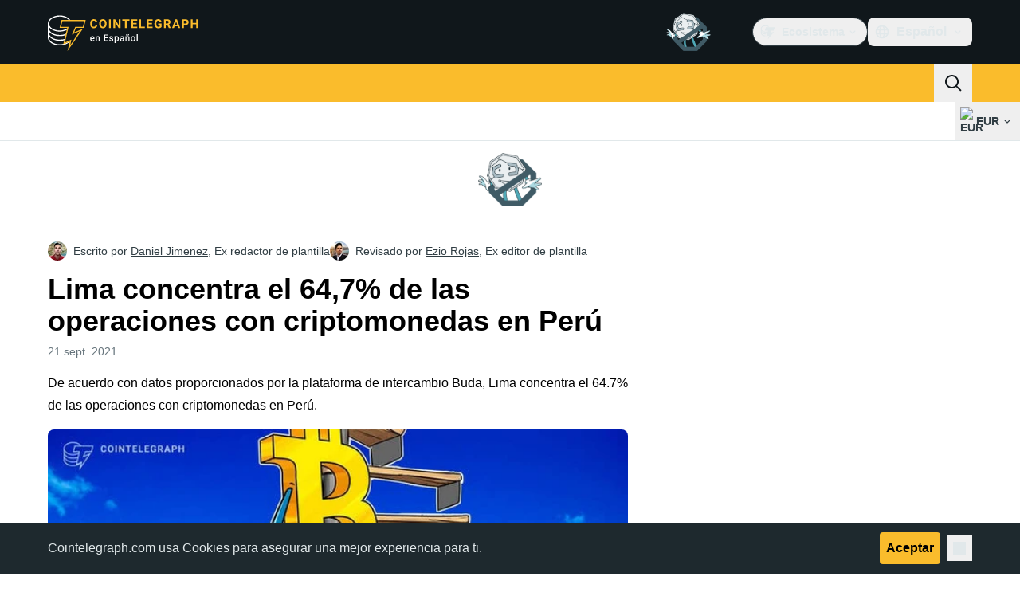

--- FILE ---
content_type: text/html;charset=utf-8
request_url: https://es.cointelegraph.com/news/lima-concentrates-647-of-cryptocurrency-oppressions-in-peru
body_size: 27195
content:
<!DOCTYPE html><html  dir="ltr" lang="es" data-ct-theme="light"><head><meta charset="utf-8">
<meta name="viewport" content="width=device-width, initial-scale=1">
<title>Lima concentra el 64,7% de las operaciones con criptomonedas en Perú</title>
<link href="https://pagead2.googlesyndication.com" rel="preconnect" crossorigin="anonymous" referrerpolicy="no-referrer" fetchpriority="low">
<link rel="stylesheet" href="/_duck/ducklings/entry.D_D5DrJt.css" crossorigin>
<link rel="stylesheet" href="/_duck/ducklings/Sidebar.C7NVF1jm.css" crossorigin>
<link rel="stylesheet" href="/_duck/ducklings/AdSlot.E7O2rCko.css" crossorigin>
<link rel="stylesheet" href="/_duck/ducklings/AdblockFallback.CGzA8xw8.css" crossorigin>
<link rel="stylesheet" href="/_duck/ducklings/PostSeoMeta.CICj8nMe.css" crossorigin>
<link rel="stylesheet" href="/_duck/ducklings/TopBar.BiIC1rWT.css" crossorigin>
<link rel="stylesheet" href="/_duck/ducklings/CtInput.CwuiWIgu.css" crossorigin>
<link rel="stylesheet" href="/_duck/ducklings/TickerBar.CyCrrx4w.css" crossorigin>
<link rel="stylesheet" href="/_duck/ducklings/MobileTopBar.DrauSeiq.css" crossorigin>
<link rel="stylesheet" href="/_duck/ducklings/Footer.CG4v6UFX.css" crossorigin>
<link rel="preload" as="image" href="https://images.cointelegraph.com/cdn-cgi/image/f=auto,onerror=redirect,w=1728,q=90/https://s3.cointelegraph.com/storage/uploads/view/f6650a3b0928f9ea03597360aeca04dc.jpg" imagesizes="(max-width: 768px) 328px, (max-width: 1024px) 728px, (max-width: 1280px) 644px, 864px" imagesrcset="https://images.cointelegraph.com/cdn-cgi/image/f=auto,onerror=redirect,w=328,q=90/https://s3.cointelegraph.com/storage/uploads/view/f6650a3b0928f9ea03597360aeca04dc.jpg 328w, https://images.cointelegraph.com/cdn-cgi/image/f=auto,onerror=redirect,w=644,q=90/https://s3.cointelegraph.com/storage/uploads/view/f6650a3b0928f9ea03597360aeca04dc.jpg 644w, https://images.cointelegraph.com/cdn-cgi/image/f=auto,onerror=redirect,w=656,q=90/https://s3.cointelegraph.com/storage/uploads/view/f6650a3b0928f9ea03597360aeca04dc.jpg 656w, https://images.cointelegraph.com/cdn-cgi/image/f=auto,onerror=redirect,w=728,q=90/https://s3.cointelegraph.com/storage/uploads/view/f6650a3b0928f9ea03597360aeca04dc.jpg 728w, https://images.cointelegraph.com/cdn-cgi/image/f=auto,onerror=redirect,w=864,q=90/https://s3.cointelegraph.com/storage/uploads/view/f6650a3b0928f9ea03597360aeca04dc.jpg 864w, https://images.cointelegraph.com/cdn-cgi/image/f=auto,onerror=redirect,w=1288,q=90/https://s3.cointelegraph.com/storage/uploads/view/f6650a3b0928f9ea03597360aeca04dc.jpg 1288w, https://images.cointelegraph.com/cdn-cgi/image/f=auto,onerror=redirect,w=1456,q=90/https://s3.cointelegraph.com/storage/uploads/view/f6650a3b0928f9ea03597360aeca04dc.jpg 1456w, https://images.cointelegraph.com/cdn-cgi/image/f=auto,onerror=redirect,w=1728,q=90/https://s3.cointelegraph.com/storage/uploads/view/f6650a3b0928f9ea03597360aeca04dc.jpg 1728w" fetchpriority="high">
<link rel="modulepreload" as="script" crossorigin href="/_duck/ducklings/Doi8Iara.js">
<link rel="preload" as="font" crossorigin href="/fonts/mint-grotesk copy/Mint-Grotesk-Thin-V131.woff2">
<link rel="preload" as="font" crossorigin href="/_duck/fonts/latin-wght-normal-4NzrPCljtx.woff2">
<link rel="modulepreload" as="script" crossorigin href="/_duck/ducklings/CvmfbhJP.js">
<link rel="modulepreload" as="script" crossorigin href="/_duck/ducklings/C0s_jHzM.js">
<link rel="modulepreload" as="script" crossorigin href="/_duck/ducklings/DQUtXpnA.js">
<link rel="modulepreload" as="script" crossorigin href="/_duck/ducklings/DCqO6CoD.js">
<link rel="modulepreload" as="script" crossorigin href="/_duck/ducklings/CghL1sBQ.js">
<link rel="modulepreload" as="script" crossorigin href="/_duck/ducklings/DrNn9P9l.js">
<link rel="modulepreload" as="script" crossorigin href="/_duck/ducklings/Bt6UJq7W.js">
<link rel="modulepreload" as="script" crossorigin href="/_duck/ducklings/DtHdsfJx.js">
<link rel="modulepreload" as="script" crossorigin href="/_duck/ducklings/CJzZ8YCc.js">
<link rel="modulepreload" as="script" crossorigin href="/_duck/ducklings/CQ2JMqNj.js">
<link rel="modulepreload" as="script" crossorigin href="/_duck/ducklings/D3fo9XdZ.js">
<link rel="modulepreload" as="script" crossorigin href="/_duck/ducklings/BCrECQGq.js">
<link rel="modulepreload" as="script" crossorigin href="/_duck/ducklings/C1y1cowA.js">
<link rel="modulepreload" as="script" crossorigin href="/_duck/ducklings/rP48_Cr3.js">
<link rel="modulepreload" as="script" crossorigin href="/_duck/ducklings/DHG83rtt.js">
<link rel="modulepreload" as="script" crossorigin href="/_duck/ducklings/CDo1C8jQ.js">
<link rel="modulepreload" as="script" crossorigin href="/_duck/ducklings/5FO-OTBu.js">
<link rel="modulepreload" as="script" crossorigin href="/_duck/ducklings/BVNWxH2G.js">
<link rel="modulepreload" as="script" crossorigin href="/_duck/ducklings/Y-poqUTZ.js">
<link rel="modulepreload" as="script" crossorigin href="/_duck/ducklings/Bz-gsTGY.js">
<link rel="modulepreload" as="script" crossorigin href="/_duck/ducklings/DCAC5qSc.js">
<link rel="modulepreload" as="script" crossorigin href="/_duck/ducklings/CQfSNoyH.js">
<link rel="modulepreload" as="script" crossorigin href="/_duck/ducklings/Be5OHEY9.js">
<link rel="modulepreload" as="script" crossorigin href="/_duck/ducklings/bhnzBE9H.js">
<link rel="modulepreload" as="script" crossorigin href="/_duck/ducklings/hc-5gQKB.js">
<link rel="modulepreload" as="script" crossorigin href="/_duck/ducklings/D7958EQa.js">
<link rel="modulepreload" as="script" crossorigin href="/_duck/ducklings/FY36aD63.js">
<link rel="modulepreload" as="script" crossorigin href="/_duck/ducklings/CKYOROaI.js">
<link rel="modulepreload" as="script" crossorigin href="/_duck/ducklings/BPPEnNne.js">
<link rel="modulepreload" as="script" crossorigin href="/_duck/ducklings/CVc48eO5.js">
<link rel="modulepreload" as="script" crossorigin href="/_duck/ducklings/BVp5jUd3.js">
<link rel="modulepreload" as="script" crossorigin href="/_duck/ducklings/Br4uruqp.js">
<link rel="modulepreload" as="script" crossorigin href="/_duck/ducklings/CWrcKv0l.js">
<link rel="modulepreload" as="script" crossorigin href="/_duck/ducklings/MfTLnKAG.js">
<link rel="modulepreload" as="script" crossorigin href="/_duck/ducklings/B8upYv86.js">
<link rel="modulepreload" as="script" crossorigin href="/_duck/ducklings/CXGak8xo.js">
<link rel="modulepreload" as="script" crossorigin href="/_duck/ducklings/Dpn0RED2.js">
<link rel="modulepreload" as="script" crossorigin href="/_duck/ducklings/COkKlyH2.js">
<link rel="modulepreload" as="script" crossorigin href="/_duck/ducklings/0RAWNOfD.js">
<link rel="modulepreload" as="script" crossorigin href="/_duck/ducklings/BLdEZmKN.js">
<link rel="modulepreload" as="script" crossorigin href="/_duck/ducklings/DEp4bx3d.js">
<link rel="modulepreload" as="script" crossorigin href="/_duck/ducklings/CQ-hbO85.js">
<link rel="modulepreload" as="script" crossorigin href="/_duck/ducklings/BTn67j35.js">
<link rel="modulepreload" as="script" crossorigin href="/_duck/ducklings/Bzv_yluV.js">
<link rel="modulepreload" as="script" crossorigin href="/_duck/ducklings/CzjWv5Ei.js">
<link rel="modulepreload" as="script" crossorigin href="/_duck/ducklings/Bdhld8Y5.js">
<link rel="modulepreload" as="script" crossorigin href="/_duck/ducklings/DydL_dMJ.js">
<link rel="modulepreload" as="script" crossorigin href="/_duck/ducklings/Bmf0qI0H.js">
<link rel="modulepreload" as="script" crossorigin href="/_duck/ducklings/9RlbVwf4.js">
<link rel="modulepreload" as="script" crossorigin href="/_duck/ducklings/C_t8Jzex.js">
<link rel="modulepreload" as="script" crossorigin href="/_duck/ducklings/rFHA9MiX.js">
<link rel="modulepreload" as="script" crossorigin href="/_duck/ducklings/BroIe5fe.js">
<link rel="modulepreload" as="script" crossorigin href="/_duck/ducklings/7m5TbfyG.js">
<link rel="modulepreload" as="script" crossorigin href="/_duck/ducklings/B7PkoIxd.js">
<link rel="modulepreload" as="script" crossorigin href="/_duck/ducklings/CWeD7eWY.js">
<link rel="modulepreload" as="script" crossorigin href="/_duck/ducklings/vi54LvtW.js">
<link rel="modulepreload" as="script" crossorigin href="/_duck/ducklings/CqAC7YO6.js">
<link rel="modulepreload" as="script" crossorigin href="/_duck/ducklings/s7CCgGOs.js">
<link rel="modulepreload" as="script" crossorigin href="/_duck/ducklings/DvyTTDoP.js">
<link rel="modulepreload" as="script" crossorigin href="/_duck/ducklings/BAR21w6r.js">
<link rel="modulepreload" as="script" crossorigin href="/_duck/ducklings/CSHnP57Q.js">
<link rel="modulepreload" as="script" crossorigin href="/_duck/ducklings/Dy1VTU-T.js">
<link rel="modulepreload" as="script" crossorigin href="/_duck/ducklings/Gt-qYPu1.js">
<link rel="modulepreload" as="script" crossorigin href="/_duck/ducklings/BA2ABGbJ.js">
<link rel="modulepreload" as="script" crossorigin href="/_duck/ducklings/B8mrxXeT.js">
<link rel="modulepreload" as="script" crossorigin href="/_duck/ducklings/C-np6Kiu.js">
<link rel="modulepreload" as="script" crossorigin href="/_duck/ducklings/hLESgJbz.js">
<link rel="modulepreload" as="script" crossorigin href="/_duck/ducklings/k8KI3VZf.js">
<link rel="modulepreload" as="script" crossorigin href="/_duck/ducklings/BqUjk-OI.js">
<link rel="modulepreload" as="script" crossorigin href="/_duck/ducklings/xixlppah.js">
<link rel="modulepreload" as="script" crossorigin href="/_duck/ducklings/B2N2bPAf.js">
<link rel="modulepreload" as="script" crossorigin href="/_duck/ducklings/CHn7om7R.js">
<link rel="modulepreload" as="script" crossorigin href="/_duck/ducklings/bl1CpxTM.js">
<link rel="modulepreload" as="script" crossorigin href="/_duck/ducklings/DWiDDXxi.js">
<link rel="modulepreload" as="script" crossorigin href="/_duck/ducklings/iMC78RAK.js">
<link rel="modulepreload" as="script" crossorigin href="/_duck/ducklings/DP5oHZbH.js">
<link rel="modulepreload" as="script" crossorigin href="/_duck/ducklings/BOJqxaMU.js">
<link rel="modulepreload" as="script" crossorigin href="/_duck/ducklings/DG4zkawb.js">
<link rel="modulepreload" as="script" crossorigin href="/_duck/ducklings/QM8tBLxU.js">
<link rel="modulepreload" as="script" crossorigin href="/_duck/ducklings/DM46Pb7Z.js">
<link rel="modulepreload" as="script" crossorigin href="/_duck/ducklings/D4M7sRqS.js">
<link rel="modulepreload" as="script" crossorigin href="/_duck/ducklings/Bul951ov.js">
<link rel="modulepreload" as="script" crossorigin href="/_duck/ducklings/BkU1Talk.js">
<link rel="modulepreload" as="script" crossorigin href="/_duck/ducklings/BHi-Hctj.js">
<link rel="modulepreload" as="script" crossorigin href="/_duck/ducklings/DeqBc3rj.js">
<link rel="modulepreload" as="script" crossorigin href="/_duck/ducklings/BcuGUi1B.js">
<link rel="modulepreload" as="script" crossorigin href="/_duck/ducklings/CW_JXPoU.js">
<link rel="modulepreload" as="script" crossorigin href="/_duck/ducklings/D3CZbaMa.js">
<link rel="modulepreload" as="script" crossorigin href="/_duck/ducklings/BQlrfDRT.js">
<link rel="modulepreload" as="script" crossorigin href="/_duck/ducklings/B5gdMO79.js">
<link rel="modulepreload" as="script" crossorigin href="/_duck/ducklings/B90onOq-.js">
<link rel="modulepreload" as="script" crossorigin href="/_duck/ducklings/Chys2YpU.js">
<link rel="modulepreload" as="script" crossorigin href="/_duck/ducklings/BGwRK_tE.js">
<link rel="modulepreload" as="script" crossorigin href="/_duck/ducklings/CAQyOGCt.js">
<link rel="modulepreload" as="script" crossorigin href="/_duck/ducklings/CCytYgqD.js">
<link rel="modulepreload" as="script" crossorigin href="/_duck/ducklings/Dj7GuXts.js">
<link rel="modulepreload" as="script" crossorigin href="/_duck/ducklings/Del4-Q0m.js">
<link rel="modulepreload" as="script" crossorigin href="/_duck/ducklings/DDGNV1lz.js">
<link rel="modulepreload" as="script" crossorigin href="/_duck/ducklings/CJrSgQ54.js">
<link rel="modulepreload" as="script" crossorigin href="/_duck/ducklings/8SPYModx.js">
<link rel="modulepreload" as="script" crossorigin href="/_duck/ducklings/hC7NytfU.js">
<link rel="modulepreload" as="script" crossorigin href="/_duck/ducklings/CT2o8r0E.js">
<link rel="modulepreload" as="script" crossorigin href="/_duck/ducklings/DL1iQM_1.js">
<link rel="modulepreload" as="script" crossorigin href="/_duck/ducklings/CK53MiRO.js">
<link rel="modulepreload" as="script" crossorigin href="/_duck/ducklings/Dn2w1ns4.js">
<link rel="modulepreload" as="script" crossorigin href="/_duck/ducklings/DS_dpE88.js">
<link rel="modulepreload" as="script" crossorigin href="/_duck/ducklings/HNAJqV7k.js">
<link rel="modulepreload" as="script" crossorigin href="/_duck/ducklings/6a9MbSt-.js">
<link rel="modulepreload" as="script" crossorigin href="/_duck/ducklings/DYCoZw1W.js">
<link rel="preload" as="fetch" fetchpriority="low" crossorigin="anonymous" href="/_duck/ducklings/builds/meta/1da35fdf-d24e-468c-bd3e-64ee56b7dfbf.json">
<link rel="prefetch" as="script" crossorigin href="/_duck/ducklings/CijMxEZr.js">
<link rel="prefetch" as="script" crossorigin href="/_duck/ducklings/CGGuVqzM.js">
<link rel="prefetch" as="script" crossorigin href="/_duck/ducklings/BBk-6QK1.js">
<link rel="prefetch" as="style" crossorigin href="/_duck/ducklings/Toaster.quSoDDrE.css">
<link rel="prefetch" as="script" crossorigin href="/_duck/ducklings/BjWWS7pH.js">
<link rel="prefetch" as="script" crossorigin href="/_duck/ducklings/D56ST7kc.js">
<link rel="prefetch" as="script" crossorigin href="/_duck/ducklings/Cwl9SVCu.js">
<link rel="prefetch" as="script" crossorigin href="/_duck/ducklings/YKTLI3P0.js">
<link rel="prefetch" as="style" crossorigin href="/_duck/ducklings/index.RzMI8_0o.css">
<link rel="prefetch" as="script" crossorigin href="/_duck/ducklings/BzukHisk.js">
<link rel="prefetch" as="script" crossorigin href="/_duck/ducklings/D4IaU4we.js">
<link rel="prefetch" as="script" crossorigin href="/_duck/ducklings/B18X9oUW.js">
<link rel="prefetch" as="style" crossorigin href="/_duck/ducklings/BottomStack.BfRm2Ihm.css">
<link rel="prefetch" as="script" crossorigin href="/_duck/ducklings/CppTvwBa.js">
<link rel="prefetch" as="script" crossorigin href="/_duck/ducklings/XDEqrk8c.js">
<link rel="prefetch" as="script" crossorigin href="/_duck/ducklings/Bq2QgRO8.js">
<link rel="prefetch" as="script" crossorigin href="/_duck/ducklings/Ehitx4FT.js">
<link rel="prefetch" as="script" crossorigin href="/_duck/ducklings/CvVRlCb2.js">
<link rel="prefetch" as="script" crossorigin href="/_duck/ducklings/BzjFMZoa.js">
<link rel="prefetch" as="script" crossorigin href="/_duck/ducklings/zIdmYGHL.js">
<link rel="prefetch" as="script" crossorigin href="/_duck/ducklings/CSBUthnh.js">
<link rel="prefetch" as="script" crossorigin href="/_duck/ducklings/C6QnbaTD.js">
<link rel="prefetch" as="script" crossorigin href="/_duck/ducklings/5pNGuTGc.js">
<link rel="prefetch" as="script" crossorigin href="/_duck/ducklings/D1Z23BV-.js">
<link rel="prefetch" as="script" crossorigin href="/_duck/ducklings/D_TLEcFl.js">
<link rel="prefetch" as="script" crossorigin href="/_duck/ducklings/DtfIwhMZ.js">
<link rel="prefetch" as="script" crossorigin href="/_duck/ducklings/Cdz9nXnH.js">
<link rel="prefetch" as="script" crossorigin href="/_duck/ducklings/CX7lojZ0.js">
<link rel="prefetch" as="script" crossorigin href="/_duck/ducklings/DK6ETPKi.js">
<link rel="prefetch" as="style" crossorigin href="/_duck/ducklings/AdTextBanner.iHGdZCUv.css">
<link rel="prefetch" as="script" crossorigin href="/_duck/ducklings/BTDvf0q8.js">
<link rel="prefetch" as="style" crossorigin href="/_duck/ducklings/index.D-gDOaUl.css">
<link rel="prefetch" as="script" crossorigin href="/_duck/ducklings/CR3Q6b4S.js">
<link rel="prefetch" as="script" crossorigin href="/_duck/ducklings/B4M3DYaD.js">
<link rel="prefetch" as="style" crossorigin href="/_duck/ducklings/index.DZ8iWNwc.css">
<link rel="prefetch" as="script" crossorigin href="/_duck/ducklings/B-9JGjcv.js">
<link rel="prefetch" as="style" crossorigin href="/_duck/ducklings/AdPromoButtonStack.kXBLT4qL.css">
<link rel="prefetch" as="script" crossorigin href="/_duck/ducklings/Blqzlolw.js">
<link rel="prefetch" as="script" crossorigin href="/_duck/ducklings/CWqGQC9B.js">
<link rel="prefetch" as="script" crossorigin href="/_duck/ducklings/z1bp-Sf4.js">
<link rel="prefetch" as="script" crossorigin href="/_duck/ducklings/CYfKIAR_.js">
<link rel="prefetch" as="style" crossorigin href="/_duck/ducklings/AdStoryWidget.D2os0aTP.css">
<link rel="prefetch" as="script" crossorigin href="/_duck/ducklings/DtQCMTZ5.js">
<link rel="prefetch" as="style" crossorigin href="/_duck/ducklings/AdParallax.BJKd570x.css">
<link rel="prefetch" as="script" crossorigin href="/_duck/ducklings/D9oF0hMd.js">
<link rel="prefetch" as="script" crossorigin href="/_duck/ducklings/Bgl85cfE.js">
<link rel="prefetch" as="script" crossorigin href="/_duck/ducklings/B7EwB7I9.js">
<link rel="prefetch" as="style" crossorigin href="/_duck/ducklings/AdWideParallax.CZ9moqjx.css">
<link rel="prefetch" as="script" crossorigin href="/_duck/ducklings/CS_0FW-0.js">
<link rel="prefetch" as="script" crossorigin href="/_duck/ducklings/DQAFy__h.js">
<link rel="prefetch" as="style" crossorigin href="/_duck/ducklings/NewsletterSubscriptionFormEmbed.kmo_mFsR.css">
<link rel="prefetch" as="script" crossorigin href="/_duck/ducklings/C9S90cp5.js">
<link rel="prefetch" as="style" crossorigin href="/_duck/ducklings/InlineRateLiveDataEmbed.BfUgLVTL.css">
<link rel="prefetch" as="script" crossorigin href="/_duck/ducklings/BWyOKbzZ.js">
<link rel="prefetch" as="script" crossorigin href="/_duck/ducklings/D6hy6IyR.js">
<link rel="prefetch" as="script" crossorigin href="/_duck/ducklings/DP-spNs8.js">
<link rel="prefetch" as="script" crossorigin href="/_duck/ducklings/DHrfJFdp.js">
<link rel="prefetch" as="script" crossorigin href="/_duck/ducklings/ChwRd6jJ.js">
<link rel="prefetch" as="style" crossorigin href="/_duck/ducklings/InstagramEmbed.DrW_3Kre.css">
<link rel="prefetch" as="script" crossorigin href="/_duck/ducklings/BtKbFSl8.js">
<link rel="prefetch" as="style" crossorigin href="/_duck/ducklings/CerosEmbed.CZk__VAr.css">
<link rel="prefetch" as="script" crossorigin href="/_duck/ducklings/fTwtymjc.js">
<link rel="prefetch" as="script" crossorigin href="/_duck/ducklings/DTbSrzGu.js">
<link rel="prefetch" as="script" crossorigin href="/_duck/ducklings/B3Gy4pMZ.js">
<link rel="prefetch" as="script" crossorigin href="/_duck/ducklings/JtIsNl1J.js">
<meta name="apple-mobile-web-app-title" content="Cointelegraph">
<meta name="application-name" content="Cointelegraph">
<meta name="msapplication-TileColor" content="#1a1b1d">
<meta name="msapplication-config" content="/browserconfig.xml">
<meta name="msapplication-TileImage" content="/_duck/img/favicons/mstitle-144x144.png">
<meta name="theme-color" content="#1a1b1d">
<meta name="telegram:channel" content="@cointelegraph">
<link rel="apple-touch-icon" sizes="180x180" href="/_duck/img/favicons/apple-touch-icon.png">
<link rel="icon" type="image/png" sizes="16x16" href="/_duck/img/favicons/favicon-16x16.png">
<link rel="icon" type="image/png" sizes="32x32" href="/_duck/img/favicons/favicon-32x32.png">
<link rel="manifest" href="/site.webmanifest">
<link rel="mask-icon" href="/_duck/img/favicons/safari-pinned-tab.svg" color="#1a1b1d">
<link rel="shortcut icon" href="/favicon.ico">
<meta name="description" content="De acuerdo con datos proporcionados por la plataforma de intercambio Buda, Lima concentra el 64.7% de las operaciones con criptomonedas en Perú.">
<meta property="og:title" content="Lima concentra el 64,7% de las operaciones con criptomonedas en Perú">
<meta property="og:description" content="De acuerdo con datos proporcionados por la plataforma de intercambio Buda, Lima concentra el 64.7% de las operaciones con criptomonedas en Perú.">
<meta property="og:site_name" content="Cointelegraph">
<meta property="og:url" content="https://es.cointelegraph.com/news/lima-concentrates-647-of-cryptocurrency-oppressions-in-peru">
<meta property="og:locale" content="es">
<meta property="og:image" content="https://images.cointelegraph.com/cdn-cgi/image/f=auto,onerror=redirect,w=1200/https://s3.cointelegraph.com/storage/uploads/view/f6650a3b0928f9ea03597360aeca04dc.jpg">
<meta property="og:type" content="article">
<meta name="twitter:title" content="Lima concentra el 64,7% de las operaciones con criptomonedas en Perú">
<meta name="twitter:description" content="De acuerdo con datos proporcionados por la plataforma de intercambio Buda, Lima concentra el 64.7% de las operaciones con criptomonedas en Perú.">
<meta name="twitter:image" content="https://images.cointelegraph.com/cdn-cgi/image/f=auto,onerror=redirect,w=1200/https://s3.cointelegraph.com/storage/uploads/view/f6650a3b0928f9ea03597360aeca04dc.jpg">
<meta name="twitter:card" content="summary_large_image">
<link rel="alternate" href="https://es.cointelegraph.com/news/lima-concentrates-647-of-cryptocurrency-oppressions-in-peru" hreflang="es">
<link rel="canonical" href="https://es.cointelegraph.com/news/lima-concentrates-647-of-cryptocurrency-oppressions-in-peru">
<link rel="alternate" type="application/rss+xml" title="Cointelegraph RSS Feed" href="https://cointelegraph.com/rss" hreflang="en">
<meta name="robots" content="max-image-preview:large">
<meta name="twitter:site" content="@cointelegraph">
<meta name="twitter:creator" content="@cointelegraph">
<script type="module" src="/_duck/ducklings/Doi8Iara.js" crossorigin></script><meta name="sentry-trace" content="b1e850ebba15900f0b8b8a00b7255c0d-c8345cf20c248e32-0"/>
<meta name="baggage" content="sentry-environment=production,sentry-release=release-137,sentry-public_key=898e8ab99e9fa726a01051fba6c430b0,sentry-trace_id=b1e850ebba15900f0b8b8a00b7255c0d,sentry-sampled=false,sentry-sample_rand=0.34610270159583745,sentry-sample_rate=0.1"/></head><body><div id="__duck"><!--[--><!----><!--[--><!--[--><span></span><!--[--><div class=""><!--[--><div data-ct-theme="dark" data-testid="top-bar" class="duraction-300 relative bg-ct-ds-bg-1 transition-all ease-in-out"><div class="py-4 container flex items-center justify-between"><div class="absolute bottom-0 left-0 right-0 top-0 overflow-hidden"><div class="container h-full"><div></div></div></div><a href="/" class="inline-flex cursor-pointer items-center focus:outline-none z-[2] transition-all duration-300 ease-in-out h-12 w-48" data-testid="logo" data-gtm-locator="clickon_logo" title="Cointelegraph"><img class="h-8 w-32 object-contain object-center tablet:h-10 tablet:w-40 desktop:h-12 desktop:w-48" alt="Cointelegraph" src="/_duck/img/site-logo/es.svg" decoding="async" fetchpriority="high" loading="eager"></a><div class="z-[2] flex items-center gap-x-5"><div class="_ad-slot_xzt52_1 me-4 h-12 w-32 self-center" style="--aspect-ratio:null;" data-testid="desktop-banner"><!--[--><img class="_image_51qro_1" src="https://images.cointelegraph.com/images/373_aHR0cHM6Ly9zMy5jb2ludGVsZWdyYXBoLmNvbS9zdG9yYWdlL3VwbG9hZHMvdmlldy9hNGFkNDk1ZmMwNGJkOTdmNzE2NDlhNDhkNjAwM2QwMC5wbmc=.png"><!--]--></div><!--[--><div class="relative" data-testid="product-dropdown" data-headlessui-state><button type="button" class="inline-flex justify-center items-center font-semibold transition focus:outline-none cursor-pointer aria-disabled:cursor-default p-1.5 text-sm aria-disabled:ct-ds-fg-weak text-ct-ds-fg-default ui-not-selected:hover:bg-ct-ds-bg-3 focus-visible:bg-ct-ds-bg-3 aria-checked:bg-ct-ds-bg-3 flex h-9 items-center rounded-full border border-ct-ds-border-default p-2" data-testid="product-dropdown-select-button" data-gtm-locator="head_ecosystem_clickon" id="headlessui-listbox-button-v-1-0-0" aria-haspopup="listbox" aria-expanded="false" data-headlessui-state><!--[--><span data-allow-missmatch aria-hidden="true" class="inline-flex h-[1em] w-[1em] bg-current _ct-svg-mask_4i9v8_1" style="--url:url(&quot;/_duck/img/icons/ct-logo.svg&quot;);--size:1.25rem;" data-allow-mismatch role="img">   </span><span class="ps-2">Ecosistema</span><span data-allow-missmatch aria-hidden="true" class="inline-flex h-[1em] w-[1em] bg-current _ct-svg-mask_4i9v8_1 ui-open:rotate-180" style="--url:url(&quot;/_duck/img/icons/arrow-chevron-down.svg&quot;);--size:1.25rem;" data-allow-mismatch role="img">   </span><!--]--></button><!----></div><!--]--><div class="inline-flex items-center"><!--[--><a class="inline-flex items-center gap-1 px-0.5 py-1.5 text-sm text-ct-ds-fg-default hover:text-ct-ds-fg-stronger focus:outline-none ui-open:bg-ct-ds-bg-1 ui-open:text-ct-ds-accent-primary-default" rel="nofollow" href="https://www.facebook.com/1872008186452725" target="_blank" data-testid="social-facebook"><span class="h-5 w-5 text-xl empty:hidden"><!--[--><span data-allow-missmatch aria-hidden="true" class="inline-flex h-[1em] w-[1em] bg-current _ct-svg-mask_4i9v8_1" style="--url:url(&quot;/_duck/img/icons/logo-facebook.svg&quot;);--size:1.25rem;" data-allow-mismatch role="img">   </span><!--]--></span><!----></a><a class="inline-flex items-center gap-1 px-0.5 py-1.5 text-sm text-ct-ds-fg-default hover:text-ct-ds-fg-stronger focus:outline-none ui-open:bg-ct-ds-bg-1 ui-open:text-ct-ds-accent-primary-default" rel="nofollow" href="https://twitter.com/CointelegraphEE" target="_blank" data-testid="social-x"><span class="h-5 w-5 text-xl empty:hidden"><!--[--><span data-allow-missmatch aria-hidden="true" class="inline-flex h-[1em] w-[1em] bg-current _ct-svg-mask_4i9v8_1" style="--url:url(&quot;/_duck/img/icons/logo-x.svg&quot;);--size:1.25rem;" data-allow-mismatch role="img">   </span><!--]--></span><!----></a><a class="inline-flex items-center gap-1 px-0.5 py-1.5 text-sm text-ct-ds-fg-default hover:text-ct-ds-fg-stronger focus:outline-none ui-open:bg-ct-ds-bg-1 ui-open:text-ct-ds-accent-primary-default" rel="nofollow" href="https://telegram.me/Cointelegraph_Es" target="_blank" data-testid="social-telegram"><span class="h-5 w-5 text-xl empty:hidden"><!--[--><span data-allow-missmatch aria-hidden="true" class="inline-flex h-[1em] w-[1em] bg-current _ct-svg-mask_4i9v8_1" style="--url:url(&quot;/_duck/img/icons/logo-telegram.svg&quot;);--size:1.25rem;" data-allow-mismatch role="img">   </span><!--]--></span><!----></a><!--]--></div><!--[--><div class="relative"><button class="flex h-9 cursor-pointer items-center rounded-lg p-2 text-ct-ds-fg-default hover:bg-ct-ds-bg-3 hover:text-ct-ds-fg-strong" data-testid="language-select-button" id="headlessui-listbox-button-v-1-0-2" aria-haspopup="listbox" aria-expanded="false" data-headlessui-state><span data-allow-missmatch aria-hidden="true" class="inline-flex h-[1em] w-[1em] bg-current _ct-svg-mask_4i9v8_1" style="--url:url(&quot;/_duck/img/icons/obj-world.svg&quot;);--size:1.25rem;" data-allow-mismatch role="img">   </span><span class="me-1 ms-2 font-semibold">Español</span><span data-allow-missmatch aria-hidden="true" class="inline-flex h-[1em] w-[1em] bg-current _ct-svg-mask_4i9v8_1 ui-open:rotate-180" style="--url:url(&quot;/_duck/img/icons/arrow-chevron-down.svg&quot;);--size:1.25rem;" data-allow-mismatch role="img">   </span></button><!----></div><!--]--><!----></div></div></div><header class="before:ct-ds-bg-1 flex bg-ct-ds-accent-primary-default"><nav class="container flex items-center justify-between desktop:ps-10"><div class="flex items-center" data-testid="menu-items"><!--[--><div class="relative" data-headlessui-state data-gtm-locator="main_menu_head_1"><button id="headlessui-menu-button-v-1-0-5-0" type="button" aria-haspopup="menu" aria-expanded="false" data-headlessui-state class="cursor-default text-base text-ct-ds-fg-strong font-medium text-ct-ds-fg-strong hover:bg-ct-ds-accent-primary-muted focus:bg-ct-ds-accent-primary-muted ui-open:bg-ct-ds-accent-primary-muted px-5 py-3 text-base tracking-tight" data-gtm-locator="main_menu_head_0" data-testid="menu-item">Noticias</button><!----></div><div class="relative" data-headlessui-state data-gtm-locator="main_menu_head_2"><button id="headlessui-menu-button-v-1-0-5-2" type="button" aria-haspopup="menu" aria-expanded="false" data-headlessui-state class="cursor-default text-base text-ct-ds-fg-strong font-medium text-ct-ds-fg-strong hover:bg-ct-ds-accent-primary-muted focus:bg-ct-ds-accent-primary-muted ui-open:bg-ct-ds-accent-primary-muted px-5 py-3 text-base tracking-tight" data-gtm-locator="main_menu_head_1" data-testid="menu-item">Mercados</button><!----></div><div class="relative" data-headlessui-state data-gtm-locator="main_menu_head_3"><button id="headlessui-menu-button-v-1-0-5-4" type="button" aria-haspopup="menu" aria-expanded="false" data-headlessui-state class="cursor-default text-base text-ct-ds-fg-strong font-medium text-ct-ds-fg-strong hover:bg-ct-ds-accent-primary-muted focus:bg-ct-ds-accent-primary-muted ui-open:bg-ct-ds-accent-primary-muted px-5 py-3 text-base tracking-tight" data-gtm-locator="main_menu_head_2" data-testid="menu-item">Personalidades</button><!----></div><div class="relative" data-headlessui-state data-gtm-locator="main_menu_head_4"><button id="headlessui-menu-button-v-1-0-5-6" type="button" aria-haspopup="menu" aria-expanded="false" data-headlessui-state class="cursor-default text-base text-ct-ds-fg-strong font-medium text-ct-ds-fg-strong hover:bg-ct-ds-accent-primary-muted focus:bg-ct-ds-accent-primary-muted ui-open:bg-ct-ds-accent-primary-muted px-5 py-3 text-base tracking-tight" data-gtm-locator="main_menu_head_3" data-testid="menu-item">Aprenda</button><!----></div><div class="relative" data-headlessui-state data-gtm-locator="main_menu_head_5"><button id="headlessui-menu-button-v-1-0-5-8" type="button" aria-haspopup="menu" aria-expanded="false" data-headlessui-state class="cursor-default text-base text-ct-ds-fg-strong font-medium text-ct-ds-fg-strong hover:bg-ct-ds-accent-primary-muted focus:bg-ct-ds-accent-primary-muted ui-open:bg-ct-ds-accent-primary-muted px-5 py-3 text-base tracking-tight" data-gtm-locator="main_menu_head_4" data-testid="menu-item">Sobre nosotros</button><!----></div><!--]--></div><!--[--><!--[--><div class="relative" data-headlessui-state><!--[--><button class="font-medium text-ct-ds-fg-strong hover:bg-ct-ds-accent-primary-muted focus:bg-ct-ds-accent-primary-muted ui-open:bg-ct-ds-accent-primary-muted p-3 text-sm tracking-tight" data-testid="desktop-search-popover" id="headlessui-popover-button-v-1-0-5-10" type="button" aria-expanded="false" data-headlessui-state><span data-allow-missmatch aria-hidden="true" class="inline-flex h-[1em] w-[1em] bg-current _ct-svg-mask_4i9v8_1 h-5" style="--url:url(&quot;/_duck/img/icons/app-search.svg&quot;);--size:1.5rem;" data-allow-mismatch role="img">   </span></button><!----><!--]--><!----></div><!--]--><div hidden style="position:fixed;top:1;left:1;width:1;height:0;padding:0;margin:-1;overflow:hidden;clip:rect(0, 0, 0, 0);white-space:nowrap;border-width:0;display:none;"></div><!--]--></nav></header><!--]--></div><div class="relative z-[1] -mb-px flex flex-nowrap border-b border-ct-ds-border-default bg-ct-ds-bg-sub" data-testid="infinite-tickers"><div class="flex select-none flex-nowrap overflow-hidden whitespace-nowrap rtl:flex-row-reverse" style="--6172e022:0;"><div class="_marquee-block_1a5fo_1"><!--[--><div class="flex"><!--[--><a href="/tron-price-index" class="inline-flex gap-1 px-2 py-1.5 hover:bg-ct-ds-bg-3" data-testid="rate-ticker"><span class="text-sm font-semibold text-ct-ds-fg-stronger" data-testid="rate-ticker-title">TRX</span><span class="text-sm" data-testid="rate-ticker-price">0,2507 €</span><span class="inline-flex items-center font-semibold tracking-tight gap-1 text-sm text-ct-ds-accent-red-default" data-testid="rate-ticker-price-change"><svg viewBox="0 0 16 16" fill="none" xmlns="http://www.w3.org/2000/svg" class="h-3 w-3 my-1 me-0.5"><!----><path d="M8.96741 13.4545C8.53745 14.1818 7.46257 14.1818 7.03262 13.4545L1.22826 3.63636C0.798305 2.90909 1.33575 2 2.19565 2H13.8044C14.6643 2 15.2017 2.90909 14.7718 3.63636L8.96741 13.4545Z" fill="currentColor"></path></svg> 0.14%</span></a><a href="/zec-price-index" class="inline-flex gap-1 px-2 py-1.5 hover:bg-ct-ds-bg-3" data-testid="rate-ticker"><span class="text-sm font-semibold text-ct-ds-fg-stronger" data-testid="rate-ticker-title">ZEC</span><span class="text-sm" data-testid="rate-ticker-price">302,62 €</span><span class="inline-flex items-center font-semibold tracking-tight gap-1 text-sm text-ct-ds-accent-red-default" data-testid="rate-ticker-price-change"><svg viewBox="0 0 16 16" fill="none" xmlns="http://www.w3.org/2000/svg" class="h-3 w-3 my-1 me-0.5"><!----><path d="M8.96741 13.4545C8.53745 14.1818 7.46257 14.1818 7.03262 13.4545L1.22826 3.63636C0.798305 2.90909 1.33575 2 2.19565 2H13.8044C14.6643 2 15.2017 2.90909 14.7718 3.63636L8.96741 13.4545Z" fill="currentColor"></path></svg> 3.81%</span></a><a href="/ethereum-price" class="inline-flex gap-1 px-2 py-1.5 hover:bg-ct-ds-bg-3" data-testid="rate-ticker"><span class="text-sm font-semibold text-ct-ds-fg-stronger" data-testid="rate-ticker-title">ETH</span><span class="text-sm" data-testid="rate-ticker-price">2484 €</span><span class="inline-flex items-center font-semibold tracking-tight gap-1 text-sm text-ct-ds-accent-red-default" data-testid="rate-ticker-price-change"><svg viewBox="0 0 16 16" fill="none" xmlns="http://www.w3.org/2000/svg" class="h-3 w-3 my-1 me-0.5"><!----><path d="M8.96741 13.4545C8.53745 14.1818 7.46257 14.1818 7.03262 13.4545L1.22826 3.63636C0.798305 2.90909 1.33575 2 2.19565 2H13.8044C14.6643 2 15.2017 2.90909 14.7718 3.63636L8.96741 13.4545Z" fill="currentColor"></path></svg> 0.72%</span></a><a href="/xrp-price-index" class="inline-flex gap-1 px-2 py-1.5 hover:bg-ct-ds-bg-3" data-testid="rate-ticker"><span class="text-sm font-semibold text-ct-ds-fg-stronger" data-testid="rate-ticker-title">XRP</span><span class="text-sm" data-testid="rate-ticker-price">1,60 €</span><span class="inline-flex items-center font-semibold tracking-tight gap-1 text-sm text-ct-ds-accent-red-default" data-testid="rate-ticker-price-change"><svg viewBox="0 0 16 16" fill="none" xmlns="http://www.w3.org/2000/svg" class="h-3 w-3 my-1 me-0.5"><!----><path d="M8.96741 13.4545C8.53745 14.1818 7.46257 14.1818 7.03262 13.4545L1.22826 3.63636C0.798305 2.90909 1.33575 2 2.19565 2H13.8044C14.6643 2 15.2017 2.90909 14.7718 3.63636L8.96741 13.4545Z" fill="currentColor"></path></svg> 0.86%</span></a><a href="/bitcoin-price" class="inline-flex gap-1 px-2 py-1.5 hover:bg-ct-ds-bg-3" data-testid="rate-ticker"><span class="text-sm font-semibold text-ct-ds-fg-stronger" data-testid="rate-ticker-title">BTC</span><span class="text-sm" data-testid="rate-ticker-price">74.817 €</span><span class="inline-flex items-center font-semibold tracking-tight gap-1 text-sm text-ct-ds-accent-red-default" data-testid="rate-ticker-price-change"><svg viewBox="0 0 16 16" fill="none" xmlns="http://www.w3.org/2000/svg" class="h-3 w-3 my-1 me-0.5"><!----><path d="M8.96741 13.4545C8.53745 14.1818 7.46257 14.1818 7.03262 13.4545L1.22826 3.63636C0.798305 2.90909 1.33575 2 2.19565 2H13.8044C14.6643 2 15.2017 2.90909 14.7718 3.63636L8.96741 13.4545Z" fill="currentColor"></path></svg> 1.24%</span></a><a href="/stellar-price-index" class="inline-flex gap-1 px-2 py-1.5 hover:bg-ct-ds-bg-3" data-testid="rate-ticker"><span class="text-sm font-semibold text-ct-ds-fg-stronger" data-testid="rate-ticker-title">XLM</span><span class="text-sm" data-testid="rate-ticker-price">0,1781 €</span><span class="inline-flex items-center font-semibold tracking-tight gap-1 text-sm text-ct-ds-accent-green-default" data-testid="rate-ticker-price-change"><svg viewBox="0 0 16 16" fill="none" xmlns="http://www.w3.org/2000/svg" class="h-3 w-3 my-1 me-0.5"><path d="M7.03262 2.54545C7.46257 1.81818 8.53745 1.81818 8.96741 2.54545L14.7718 12.3636C15.2017 13.0909 14.6643 14 13.8044 14H2.19565C1.33575 14 0.798305 13.0909 1.22826 12.3636L7.03262 2.54545Z" fill="currentColor"></path><!----></svg> 0.12%</span></a><a href="/bitcoin-cash-price-index" class="inline-flex gap-1 px-2 py-1.5 hover:bg-ct-ds-bg-3" data-testid="rate-ticker"><span class="text-sm font-semibold text-ct-ds-fg-stronger" data-testid="rate-ticker-title">BCH</span><span class="text-sm" data-testid="rate-ticker-price">497,46 €</span><span class="inline-flex items-center font-semibold tracking-tight gap-1 text-sm text-ct-ds-accent-red-default" data-testid="rate-ticker-price-change"><svg viewBox="0 0 16 16" fill="none" xmlns="http://www.w3.org/2000/svg" class="h-3 w-3 my-1 me-0.5"><!----><path d="M8.96741 13.4545C8.53745 14.1818 7.46257 14.1818 7.03262 13.4545L1.22826 3.63636C0.798305 2.90909 1.33575 2 2.19565 2H13.8044C14.6643 2 15.2017 2.90909 14.7718 3.63636L8.96741 13.4545Z" fill="currentColor"></path></svg> 1.42%</span></a><a href="/binance-coin-price-index" class="inline-flex gap-1 px-2 py-1.5 hover:bg-ct-ds-bg-3" data-testid="rate-ticker"><span class="text-sm font-semibold text-ct-ds-fg-stronger" data-testid="rate-ticker-title">BNB</span><span class="text-sm" data-testid="rate-ticker-price">745,09 €</span><span class="inline-flex items-center font-semibold tracking-tight gap-1 text-sm text-ct-ds-accent-red-default" data-testid="rate-ticker-price-change"><svg viewBox="0 0 16 16" fill="none" xmlns="http://www.w3.org/2000/svg" class="h-3 w-3 my-1 me-0.5"><!----><path d="M8.96741 13.4545C8.53745 14.1818 7.46257 14.1818 7.03262 13.4545L1.22826 3.63636C0.798305 2.90909 1.33575 2 2.19565 2H13.8044C14.6643 2 15.2017 2.90909 14.7718 3.63636L8.96741 13.4545Z" fill="currentColor"></path></svg> 1.25%</span></a><a href="/hyperliquid-price-index" class="inline-flex gap-1 px-2 py-1.5 hover:bg-ct-ds-bg-3" data-testid="rate-ticker"><span class="text-sm font-semibold text-ct-ds-fg-stronger" data-testid="rate-ticker-title">HYPE</span><span class="text-sm" data-testid="rate-ticker-price">18,96 €</span><span class="inline-flex items-center font-semibold tracking-tight gap-1 text-sm text-ct-ds-accent-red-default" data-testid="rate-ticker-price-change"><svg viewBox="0 0 16 16" fill="none" xmlns="http://www.w3.org/2000/svg" class="h-3 w-3 my-1 me-0.5"><!----><path d="M8.96741 13.4545C8.53745 14.1818 7.46257 14.1818 7.03262 13.4545L1.22826 3.63636C0.798305 2.90909 1.33575 2 2.19565 2H13.8044C14.6643 2 15.2017 2.90909 14.7718 3.63636L8.96741 13.4545Z" fill="currentColor"></path></svg> 3.99%</span></a><a href="/solana-price-index" class="inline-flex gap-1 px-2 py-1.5 hover:bg-ct-ds-bg-3" data-testid="rate-ticker"><span class="text-sm font-semibold text-ct-ds-fg-stronger" data-testid="rate-ticker-title">SOL</span><span class="text-sm" data-testid="rate-ticker-price">107,18 €</span><span class="inline-flex items-center font-semibold tracking-tight gap-1 text-sm text-ct-ds-accent-red-default" data-testid="rate-ticker-price-change"><svg viewBox="0 0 16 16" fill="none" xmlns="http://www.w3.org/2000/svg" class="h-3 w-3 my-1 me-0.5"><!----><path d="M8.96741 13.4545C8.53745 14.1818 7.46257 14.1818 7.03262 13.4545L1.22826 3.63636C0.798305 2.90909 1.33575 2 2.19565 2H13.8044C14.6643 2 15.2017 2.90909 14.7718 3.63636L8.96741 13.4545Z" fill="currentColor"></path></svg> 0.17%</span></a><a href="/ada-price-index" class="inline-flex gap-1 px-2 py-1.5 hover:bg-ct-ds-bg-3" data-testid="rate-ticker"><span class="text-sm font-semibold text-ct-ds-fg-stronger" data-testid="rate-ticker-title">ADA</span><span class="text-sm" data-testid="rate-ticker-price">0,303 €</span><span class="inline-flex items-center font-semibold tracking-tight gap-1 text-sm text-ct-ds-accent-red-default" data-testid="rate-ticker-price-change"><svg viewBox="0 0 16 16" fill="none" xmlns="http://www.w3.org/2000/svg" class="h-3 w-3 my-1 me-0.5"><!----><path d="M8.96741 13.4545C8.53745 14.1818 7.46257 14.1818 7.03262 13.4545L1.22826 3.63636C0.798305 2.90909 1.33575 2 2.19565 2H13.8044C14.6643 2 15.2017 2.90909 14.7718 3.63636L8.96741 13.4545Z" fill="currentColor"></path></svg> 0.10%</span></a><a href="/xmr-price-index" class="inline-flex gap-1 px-2 py-1.5 hover:bg-ct-ds-bg-3" data-testid="rate-ticker"><span class="text-sm font-semibold text-ct-ds-fg-stronger" data-testid="rate-ticker-title">XMR</span><span class="text-sm" data-testid="rate-ticker-price">412,95 €</span><span class="inline-flex items-center font-semibold tracking-tight gap-1 text-sm text-ct-ds-accent-red-default" data-testid="rate-ticker-price-change"><svg viewBox="0 0 16 16" fill="none" xmlns="http://www.w3.org/2000/svg" class="h-3 w-3 my-1 me-0.5"><!----><path d="M8.96741 13.4545C8.53745 14.1818 7.46257 14.1818 7.03262 13.4545L1.22826 3.63636C0.798305 2.90909 1.33575 2 2.19565 2H13.8044C14.6643 2 15.2017 2.90909 14.7718 3.63636L8.96741 13.4545Z" fill="currentColor"></path></svg> 6.98%</span></a><a href="/chainlink-price-index" class="inline-flex gap-1 px-2 py-1.5 hover:bg-ct-ds-bg-3" data-testid="rate-ticker"><span class="text-sm font-semibold text-ct-ds-fg-stronger" data-testid="rate-ticker-title">LINK</span><span class="text-sm" data-testid="rate-ticker-price">10,20 €</span><span class="inline-flex items-center font-semibold tracking-tight gap-1 text-sm text-ct-ds-accent-red-default" data-testid="rate-ticker-price-change"><svg viewBox="0 0 16 16" fill="none" xmlns="http://www.w3.org/2000/svg" class="h-3 w-3 my-1 me-0.5"><!----><path d="M8.96741 13.4545C8.53745 14.1818 7.46257 14.1818 7.03262 13.4545L1.22826 3.63636C0.798305 2.90909 1.33575 2 2.19565 2H13.8044C14.6643 2 15.2017 2.90909 14.7718 3.63636L8.96741 13.4545Z" fill="currentColor"></path></svg> 1.06%</span></a><a href="/doge-price-index" class="inline-flex gap-1 px-2 py-1.5 hover:bg-ct-ds-bg-3" data-testid="rate-ticker"><span class="text-sm font-semibold text-ct-ds-fg-stronger" data-testid="rate-ticker-title">DOGE</span><span class="text-sm" data-testid="rate-ticker-price">0,1041 €</span><span class="inline-flex items-center font-semibold tracking-tight gap-1 text-sm text-ct-ds-accent-red-default" data-testid="rate-ticker-price-change"><svg viewBox="0 0 16 16" fill="none" xmlns="http://www.w3.org/2000/svg" class="h-3 w-3 my-1 me-0.5"><!----><path d="M8.96741 13.4545C8.53745 14.1818 7.46257 14.1818 7.03262 13.4545L1.22826 3.63636C0.798305 2.90909 1.33575 2 2.19565 2H13.8044C14.6643 2 15.2017 2.90909 14.7718 3.63636L8.96741 13.4545Z" fill="currentColor"></path></svg> 1.04%</span></a><!--]--></div><!--]--></div><!--[--><!--]--></div><div class="h-8 flex-grow"></div><!--[--><div class="relative flex-shrink-0" data-headlessui-state><button type="button" class="inline-flex justify-center items-center font-semibold transition focus:outline-none cursor-pointer aria-disabled:cursor-default p-1.5 text-sm aria-disabled:ct-ds-fg-weak text-ct-ds-fg-default ui-not-selected:hover:bg-ct-ds-bg-3 focus-visible:bg-ct-ds-bg-3 aria-checked:bg-ct-ds-bg-3" data-testid="currency-dropdown-button" id="headlessui-listbox-button-v-1-0-6-0" aria-haspopup="listbox" aria-expanded="false" data-headlessui-state><!--[--><img data-testid="currency-dropdown-selected-img" decoding="async" loading="eager" alt="EUR" src="https://ticker-api.cointelegraph.com/images/logo/EUR.png?t=2026" width="16px" height="16px"><span class="ms-1" data-testid="currency-dropdown-selected">EUR</span><span data-allow-missmatch aria-hidden="true" class="inline-flex h-[1em] w-[1em] bg-current _ct-svg-mask_4i9v8_1 ui-open:hidden" style="--url:url(&quot;/_duck/img/icons/arrow-chevron-down.svg&quot;);--size:1.25rem;" data-allow-mismatch role="img">   </span><span data-allow-missmatch aria-hidden="true" class="inline-flex h-[1em] w-[1em] bg-current _ct-svg-mask_4i9v8_1 hidden ui-open:inline-block" style="--url:url(&quot;/_duck/img/icons/arrow-chevron-up.svg&quot;);--size:1.25rem;" data-allow-mismatch role="img">   </span><!--]--></button><!----></div><!--]--></div><!--]--><div class=""><div class="pt-2.5 tablet:pt-4 pt-2.5 tablet:pb-6 tablet:pt-4 desktop:pb-5 xl:pb-6" data-testid="header-zone-banner-wrapper"><div class="container px-4 tablet:px-5 xl:px-10"><div class="_ad-slot_xzt52_1 _ad-slot--aspect-ratio_xzt52_4" style="--aspect-ratio:0.05603448275862069;" data-testid="header-zone-banner-wrapper-leaderboard"><!--[--><img class="_image_51qro_1" src="https://images.cointelegraph.com/images/373_aHR0cHM6Ly9zMy5jb2ludGVsZWdyYXBoLmNvbS9zdG9yYWdlL3VwbG9hZHMvdmlldy9hNGFkNDk1ZmMwNGJkOTdmNzE2NDlhNDhkNjAwM2QwMC5wbmc=.png"><!--]--></div></div></div></div><main id="site-layout-main" class=""><!--[--><!--[--><!----><div class="container pb-10 flex justify-between gap-10 pt-5"><div data-gtm-locator="articles" class="max-w-[45.5rem] divide-y divide-ct-ds-border-default"><!--[--><article class="py-6 first:pt-0 last:pb-0 desktop:py-10"><img class="ct-tracking-pixel" src="https://zoa.cointelegraph.com/pixel?postId=73066&amp;regionId=2"><div class="flex flex-col items-baseline mb-4"><div class="flex flex-wrap gap-x-5 gap-y-2"><div class="flex items-center"><img onerror="this.setAttribute(&#39;data-error&#39;, 1)" width="24" height="24" alt="Daniel Jimenez" decoding="async" data-nuxt-img srcset="https://images.cointelegraph.com/cdn-cgi/image/f=auto,onerror=redirect,w=24,h=24,q=90/https://s3.cointelegraph.com/storage/uploads/view/12eb8cb82e628273ceda222ff4d82c45.jpg 1x, https://images.cointelegraph.com/cdn-cgi/image/f=auto,onerror=redirect,w=48,h=48,q=90/https://s3.cointelegraph.com/storage/uploads/view/12eb8cb82e628273ceda222ff4d82c45.jpg 2x" class="me-2 inline rounded-full" data-testid="author-image" src="https://images.cointelegraph.com/cdn-cgi/image/f=auto,onerror=redirect,w=24,h=24,q=90/https://s3.cointelegraph.com/storage/uploads/view/12eb8cb82e628273ceda222ff4d82c45.jpg"><div class="flex flex-wrap text-xs tablet:text-sm"><span class="me-1 font-medium" data-testid="author-name"><span>Escrito por <!--[--><a href="/authors/daniel-jimenez" class="ct-link underline">Daniel Jimenez</a><!--]-->,</span></span><span class="font-medium" data-testid="author-position">Ex redactor de plantilla</span></div></div><div class="flex items-center"><img onerror="this.setAttribute(&#39;data-error&#39;, 1)" width="24" height="24" alt="Ezio Rojas" decoding="async" data-nuxt-img srcset="https://images.cointelegraph.com/cdn-cgi/image/f=auto,onerror=redirect,w=24,h=24,q=90/https://s3.cointelegraph.com/storage/uploads/view/99e3d632e7c8f6abee542e28c6e7e60f.jpg 1x, https://images.cointelegraph.com/cdn-cgi/image/f=auto,onerror=redirect,w=48,h=48,q=90/https://s3.cointelegraph.com/storage/uploads/view/99e3d632e7c8f6abee542e28c6e7e60f.jpg 2x" class="me-2 inline rounded-full" data-testid="author-image" src="https://images.cointelegraph.com/cdn-cgi/image/f=auto,onerror=redirect,w=24,h=24,q=90/https://s3.cointelegraph.com/storage/uploads/view/99e3d632e7c8f6abee542e28c6e7e60f.jpg"><div class="flex flex-wrap text-xs tablet:text-sm"><span class="me-1 font-medium" data-testid="author-name"><span>Revisado por <!--[--><a href="/authors/ezio-rojas" class="ct-link underline">Ezio Rojas</a><!--]-->,</span></span><span class="font-medium" data-testid="author-position">Ex editor de plantilla</span></div></div></div><!----></div><h1 data-testid="post-title" class="mb-2 text-2xl font-semibold text-ct-ds-fg-stronger tablet:text-3xl desktop:text-4xl">Lima concentra el 64,7% de las operaciones con criptomonedas en Perú</h1><time datetime="2021-09-21T23:14:00+02:00" class="mb-4 block text-xs text-ct-ds-fg-muted tablet:text-sm" data-testid="publish-date">21 sept 2021</time><p class="mb-4 text-base/7 text-ct-ds-fg-stronger" data-testid="post-description">De acuerdo con datos proporcionados por la plataforma de intercambio Buda, Lima concentra el 64.7% de las operaciones con criptomonedas en Perú.</p><!----><figure class="relative mb-6"><img onerror="this.setAttribute(&#39;data-error&#39;, 1)" alt="Lima concentra el 64,7% de las operaciones con criptomonedas en Perú" loading="eager" decoding="async" data-nuxt-img sizes="(max-width: 768px) 328px, (max-width: 1024px) 728px, (max-width: 1280px) 644px, 864px" srcset="https://images.cointelegraph.com/cdn-cgi/image/f=auto,onerror=redirect,w=328,q=90/https://s3.cointelegraph.com/storage/uploads/view/f6650a3b0928f9ea03597360aeca04dc.jpg 328w, https://images.cointelegraph.com/cdn-cgi/image/f=auto,onerror=redirect,w=644,q=90/https://s3.cointelegraph.com/storage/uploads/view/f6650a3b0928f9ea03597360aeca04dc.jpg 644w, https://images.cointelegraph.com/cdn-cgi/image/f=auto,onerror=redirect,w=656,q=90/https://s3.cointelegraph.com/storage/uploads/view/f6650a3b0928f9ea03597360aeca04dc.jpg 656w, https://images.cointelegraph.com/cdn-cgi/image/f=auto,onerror=redirect,w=728,q=90/https://s3.cointelegraph.com/storage/uploads/view/f6650a3b0928f9ea03597360aeca04dc.jpg 728w, https://images.cointelegraph.com/cdn-cgi/image/f=auto,onerror=redirect,w=864,q=90/https://s3.cointelegraph.com/storage/uploads/view/f6650a3b0928f9ea03597360aeca04dc.jpg 864w, https://images.cointelegraph.com/cdn-cgi/image/f=auto,onerror=redirect,w=1288,q=90/https://s3.cointelegraph.com/storage/uploads/view/f6650a3b0928f9ea03597360aeca04dc.jpg 1288w, https://images.cointelegraph.com/cdn-cgi/image/f=auto,onerror=redirect,w=1456,q=90/https://s3.cointelegraph.com/storage/uploads/view/f6650a3b0928f9ea03597360aeca04dc.jpg 1456w, https://images.cointelegraph.com/cdn-cgi/image/f=auto,onerror=redirect,w=1728,q=90/https://s3.cointelegraph.com/storage/uploads/view/f6650a3b0928f9ea03597360aeca04dc.jpg 1728w" class="aspect-[328/218] w-full rounded-lg tablet:aspect-[728/485] desktop:aspect-[644/429] xl:aspect-[864/576]" data-testid="post-cover-image" src="https://images.cointelegraph.com/cdn-cgi/image/f=auto,onerror=redirect,w=1728,q=90/https://s3.cointelegraph.com/storage/uploads/view/f6650a3b0928f9ea03597360aeca04dc.jpg"><figcaption class="absolute bottom-2 right-2 uppercase inline-flex gap-1 items-center border border-ct-ds-border-clear font-semibold rounded transition p-1.5 text-xs text-ct-ds-fg-default bg-ct-ds-accent-primary-default" data-testid="post-badge">Noticias</figcaption></figure><!----><div class="_post-body-wrapper_17o05_1"><!--[--><div data-ct-post-floating-share-panel="true" class="absolute bottom-0 top-0 -ms-16 pe-1.5"><div class="sticky top-5 block"><div data-testid="content-shares" class="flex flex-col gap-1.5"><!--[--><a data-testid="share-list-item-facebook" target="_blank" href="https://www.facebook.com/sharer/sharer.php?u=https://es.cointelegraph.com/news/lima-concentrates-647-of-cryptocurrency-oppressions-in-peru" rel="nofollow" class="inline-flex w-10 h-10 rounded transition-colors duration-200 _share-list-item-base_4qrdn_1" data-gtm-locator="article_clickon_share_facebook" style="--2491038b:white;--4424b8fd:#1877F2;--61f3363f:#106CE3;"><span data-allow-missmatch aria-hidden="true" class="inline-flex h-[1em] w-[1em] bg-current _ct-svg-mask_4i9v8_1 _share-list-item-base-icon_4qrdn_9" style="--url:url(&quot;/_duck/img/icons/logo-facebook.svg&quot;);--size:2.5rem;" data-allow-mismatch role="img">   </span></a><a data-testid="share-list-item-x" target="_blank" href="https://twitter.com/intent/tweet?text=Lima%20concentra%20el%2064,7%25%20de%20las%20operaciones%20con%20criptomonedas%20en%20Per%C3%BA%20https://es.cointelegraph.com/news/lima-concentrates-647-of-cryptocurrency-oppressions-in-peru%20via%20@CointelegraphEE" rel="nofollow" class="inline-flex w-10 h-10 rounded transition-colors duration-200 _share-list-item-base_4qrdn_1" data-gtm-locator="article_clickon_share_x" style="--2491038b:white;--4424b8fd:#101318;--61f3363f:#2C3545;"><span data-allow-missmatch aria-hidden="true" class="inline-flex h-[1em] w-[1em] bg-current _ct-svg-mask_4i9v8_1 _share-list-item-base-icon_4qrdn_9" style="--url:url(&quot;/_duck/img/icons/logo-x.svg&quot;);--size:2.5rem;" data-allow-mismatch role="img">   </span></a><a data-testid="share-list-item-telegram" target="_blank" href="https://t.me/share/url?url=https://es.cointelegraph.com/news/lima-concentrates-647-of-cryptocurrency-oppressions-in-peru&amp;text=De%20acuerdo%20con%20datos%20proporcionados%20por%20la%20plataforma%20de%20intercambio%20Buda,%20Lima%20concentra%20el%2064.7%25%20de%20las%20operaciones%20con%20criptomonedas%20en%20Per%C3%BA." rel="nofollow" class="inline-flex w-10 h-10 rounded transition-colors duration-200 _share-list-item-base_4qrdn_1" data-gtm-locator="article_clickon_share_telegram" style="--2491038b:white;--4424b8fd:#2AABEE;--61f3363f:#1A9BDE;"><span data-allow-missmatch aria-hidden="true" class="inline-flex h-[1em] w-[1em] bg-current _ct-svg-mask_4i9v8_1 _share-list-item-base-icon_4qrdn_9" style="--url:url(&quot;/_duck/img/icons/logo-telegram.svg&quot;);--size:2.5rem;" data-allow-mismatch role="img">   </span></a><a data-testid="share-list-item-pocket" target="_blank" href="https://getpocket.com/save?url=https://es.cointelegraph.com/news/lima-concentrates-647-of-cryptocurrency-oppressions-in-peru" rel="nofollow" class="inline-flex w-10 h-10 rounded transition-colors duration-200 _share-list-item-base_4qrdn_1" data-gtm-locator="article_clickon_share_pocket" style="--2491038b:white;--4424b8fd:#EF4056;--61f3363f:#EC1D37;"><span data-allow-missmatch aria-hidden="true" class="inline-flex h-[1em] w-[1em] bg-current _ct-svg-mask_4i9v8_1 _share-list-item-base-icon_4qrdn_9" style="--url:url(&quot;/_duck/img/icons/logo-pocket.svg&quot;);--size:2.5rem;" data-allow-mismatch role="img">   </span></a><a data-testid="share-list-item-linkedin" target="_blank" href="https://www.linkedin.com/shareArticle?mini=true&amp;url=https://es.cointelegraph.com/news/lima-concentrates-647-of-cryptocurrency-oppressions-in-peru&amp;title=Lima%20concentra%20el%2064,7%25%20de%20las%20operaciones%20con%20criptomonedas%20en%20Per%C3%BA" rel="nofollow" class="inline-flex w-10 h-10 rounded transition-colors duration-200 _share-list-item-base_4qrdn_1" data-gtm-locator="article_clickon_share_linkedin" style="--2491038b:white;--4424b8fd:#0077B5;--61f3363f:#006AA1;"><span data-allow-missmatch aria-hidden="true" class="inline-flex h-[1em] w-[1em] bg-current _ct-svg-mask_4i9v8_1 _share-list-item-base-icon_4qrdn_9" style="--url:url(&quot;/_duck/img/icons/logo-linkedin.svg&quot;);--size:2.5rem;" data-allow-mismatch role="img">   </span></a><a data-testid="share-list-item-whatsapp" target="_blank" href="https://wa.me/?text=Lima%20concentra%20el%2064,7%25%20de%20las%20operaciones%20con%20criptomonedas%20en%20Per%C3%BA%20https://es.cointelegraph.com/news/lima-concentrates-647-of-cryptocurrency-oppressions-in-peru" rel="nofollow" class="inline-flex w-10 h-10 rounded transition-colors duration-200 _share-list-item-base_4qrdn_1" data-gtm-locator="article_clickon_share_whatsapp" style="--2491038b:white;--4424b8fd:#25D366;--61f3363f:#0DB94D;"><span data-allow-missmatch aria-hidden="true" class="inline-flex h-[1em] w-[1em] bg-current _ct-svg-mask_4i9v8_1 _share-list-item-base-icon_4qrdn_9" style="--url:url(&quot;/_duck/img/icons/logo-whatsapp.svg&quot;);--size:2.5rem;" data-allow-mismatch role="img">   </span></a><!--[--><!--[--><button data-testid="share-list-item-copy" class="inline-flex w-10 h-10 rounded transition-colors duration-200 _share-list-item-base_4qrdn_1" data-gtm-locator="article_clickon_share_copylink" style="--2491038b:#5e6d74;--4424b8fd:#F0F3F4;--61f3363f:#E8E5DE;"><span data-allow-missmatch aria-hidden="true" class="inline-flex h-[1em] w-[1em] bg-current _ct-svg-mask_4i9v8_1 _share-list-item-base-icon_4qrdn_9" style="--url:url(&quot;/_duck/img/icons/app-editor-copy-solid.svg&quot;);--size:2.5rem;" data-allow-mismatch role="img">   </span></button><!----><!----><!--]--><!--]--><!--]--><button data-testid="share-list-item-backToTop" class="inline-flex w-10 h-10 rounded transition-colors duration-200 _share-list-item-base_4qrdn_1" data-gtm-locator="article_73066_clickon_top_button" style="--2491038b:#714203;--4424b8fd:#fabc2c;--61f3363f:#f0a711;"><span data-allow-missmatch aria-hidden="true" class="inline-flex h-[1em] w-[1em] bg-current _ct-svg-mask_4i9v8_1 _share-list-item-base-icon_4qrdn_9" style="--url:url(&quot;/_duck/img/icons/arrow-chevron-large-up.svg&quot;);--size:2.5rem;" data-allow-mismatch role="img">   </span></button></div></div></div><!----><!--]--><!----><!----><!--[--><div class="_html-renderer_mz5on_1 _html-renderer--with-lightbox_mz5on_10 ct-prose" data-testid="html-renderer-container">
<p dir="ltr">La adopción global de las <a href="https://es.cointelegraph.com/tags/cryptocurrencies" data-amp="https://es-cointelegraph-com.cdn.ampproject.org/c/s/es.cointelegraph.com/tags/cryptocurrencies/amp">criptomonedas</a> entre los inversores ordinarios ha aumentado en el último año. Así lo sostiene un reciente informe de la empresa de criptoanálisis Chainalysis. Utilizando factores como el volumen de operaciones entre pares y el valor recibido,<strong> Chainalysis dijo que la adopción global de criptoactivos se ha incrementado en más de un 881% en el último año. </strong></p>
<p dir="ltr"><strong>Según datos de la compañía en cuestión, <a href="https://es.cointelegraph.com/tags/peru" data-amp="https://es-cointelegraph-com.cdn.ampproject.org/c/s/es.cointelegraph.com/tags/peru/amp">Perú</a> es el cuarto país latinoamericano entre los primeros 20 de 154 países en la adopción de este tipo de dinero digital. En tanto, Lima concentra el 64,7% de todas las operaciones, con un total de USD 27,5 millones; según <em><a href="https://www.buda.com/argentina" rel="noopener noreferrer nofollow" target="_blank">Buda.com</a>.</em></strong></p>
<p dir="ltr">Ahora bien, Matías Romero, country manager de Buenbit, considera que las criptomonedas son activos digitales que buscan cumplir la función de una moneda cualquiera. Y recalca que no hay ningún gobierno que pueda controlarlas. </p>
<ul dir="ltr"><li><span style="font-size:16px;"><strong><a href="https://es.cointelegraph.com/news/mitsubishi-buys-metals-in-peru-using-digital-assets-with-blockchain-technology" data-amp="https://es-cointelegraph-com.cdn.ampproject.org/c/s/es.cointelegraph.com/news/mitsubishi-buys-metals-in-peru-using-digital-assets-with-blockchain-technology/amp">Mitsubishi compra metales en Perú usando activos digitales con tecnología Blockchain</a></strong></span></li></ul>
<p dir="ltr"><strong>Sin embargo, Carlos Eduardo Bernos, Country Manager de <em>Buda.com</em> para Perú, piensa que no sería mala idea dar un paso a la regulación.</strong> El diario <em>La República</em> informó que Bernos ve la regulación de las criptomonedas como una opción viable. Él <a href="https://larepublica.pe/economia/2021/09/19/lima-tiene-el-647-de-movimiento-de-las-criptomonedas-en-peru/" rel="noopener noreferrer nofollow" target="_blank" data-amp="https://larepublica-pe.cdn.ampproject.org/c/s/larepublica.pe/economia/2021/09/19/lima-tiene-el-647-de-movimiento-de-las-criptomonedas-en-peru/?outputType=amp">sostuvo</a>:</p>
<p dir="ltr"><em>“Sería bueno que hubiera un reglamento por varias razones. Proporcionará ciertas pautas a cumplir, es decir, permitirá que determinadas empresas que no están incorporando controles lo hagan. Lo segundo es que le va a dar más apoyo institucional”. </em></p>
<p dir="ltr">Por su parte, Romero precisó que la regulación tendrá que estar en consonancia con la situación del mercado. <em>“Damos la bienvenida a esta regulación para reducir los temores y la desconfianza que puedan existir en algunos de los agentes que quieren invertir y usar criptomonedas”,</em> dijo.</p>
<p dir="ltr">El portal de intercambio de criptomonedas <strong><em>Buda.com</em> (una plataforma para la compra y venta de criptomonedas) reveló que el volumen negociado en esta página en los últimos 6 meses creció un 613%, alcanzando una cifra de USD 42 millones</strong>. Ambos coincidieron en que el pedido debe realizarse en las plataformas de intercambio.</p>
<ul dir="ltr"><li><span style="font-size:16px;"><strong><a href="https://es.cointelegraph.com/news/cryptojacking-had-the-greatest-boom-in-peru-in-the-first-half-of-2021" data-amp="https://es-cointelegraph-com.cdn.ampproject.org/c/s/es.cointelegraph.com/news/cryptojacking-had-the-greatest-boom-in-peru-in-the-first-half-of-2021/amp">El criptojacking tuvo mayor auge en Perú en el primer semestre del 2021</a></strong></span></li></ul>
<p dir="ltr">Recordemos que, el Índice Global de Adopción de Criptomonedas de la empresa Chainalysis, clasificó a 154 países según tres métricas principales. Aunque la firma considera que los mercados profesionales e institucionales son cruciales, su objetivo era resaltar a los países con mayor adopción de criptomonedas por parte de los inversores minoristas, centrándose en los casos de uso relacionados con las transacciones y el ahorro individual, en lugar de comercio y especulación. </p>
<h2 dir="ltr"><strong>Niveles de adopción de las criptomonedas continuará en ascenso según expertos</strong></h2>
<p dir="ltr">Por su parte, el primer estudio de <a href="https://es.cointelegraph.com/tags/binance" data-amp="https://es-cointelegraph-com.cdn.ampproject.org/c/s/es.cointelegraph.com/tags/binance/amp">Binance</a>, denominado<em> Índice global de Criptousuarios</em>, al tercer trimestre de 2020, indicaba que, para la fecha, existían 101 millones de usuarios de Binance en el mundo.</p>
<p dir="ltr"><strong>El crecimiento que hemos tenido desde Binance en Centroamérica y Latinoamérica, ha sido exponencial en los últimos dos años, debido al posicionamiento de países como: <a href="https://es.cointelegraph.com/tags/brazil" data-amp="https://es-cointelegraph-com.cdn.ampproject.org/c/s/es.cointelegraph.com/tags/brazil/amp">Brasil</a>, <a href="https://es.cointelegraph.com/tags/venezuela" data-amp="https://es-cointelegraph-com.cdn.ampproject.org/c/s/es.cointelegraph.com/tags/venezuela/amp">Venezuela</a>, <a href="https://es.cointelegraph.com/tags/colombia" data-amp="https://es-cointelegraph-com.cdn.ampproject.org/c/s/es.cointelegraph.com/tags/colombia/amp">Colombia</a>, <a href="https://es.cointelegraph.com/tags/el-salvador" data-amp="https://es-cointelegraph-com.cdn.ampproject.org/c/s/es.cointelegraph.com/tags/el-salvador/amp">El salvador</a>, <a href="https://es.cointelegraph.com/tags/latin-america" data-amp="https://es-cointelegraph-com.cdn.ampproject.org/c/s/es.cointelegraph.com/tags/latin-america/amp">Costa Rica</a>, <a href="https://es.cointelegraph.com/tags/mexico" data-amp="https://es-cointelegraph-com.cdn.ampproject.org/c/s/es.cointelegraph.com/tags/mexico/amp">México</a>, <a href="https://es.cointelegraph.com/tags/latin-america" data-amp="https://es-cointelegraph-com.cdn.ampproject.org/c/s/es.cointelegraph.com/tags/latin-america/amp">Paraguay</a>, <a href="https://es.cointelegraph.com/tags/argentina" data-amp="https://es-cointelegraph-com.cdn.ampproject.org/c/s/es.cointelegraph.com/tags/argentina/amp">Argentina</a>, <a href="https://es.cointelegraph.com/tags/chile" data-amp="https://es-cointelegraph-com.cdn.ampproject.org/c/s/es.cointelegraph.com/tags/chile/amp">Chile</a>, <a href="https://es.cointelegraph.com/tags/uruguay" data-amp="https://es-cointelegraph-com.cdn.ampproject.org/c/s/es.cointelegraph.com/tags/uruguay/amp">Uruguay</a> y <a href="https://es.cointelegraph.com/tags/peru" data-amp="https://es-cointelegraph-com.cdn.ampproject.org/c/s/es.cointelegraph.com/tags/peru/amp">Perú</a> en el ranking de países que más utilizan criptomonedas a nivel global. Según datos de la consultora especialista en <a href="https://es.cointelegraph.com/tags/blockchain" data-amp="https://es-cointelegraph-com.cdn.ampproject.org/c/s/es.cointelegraph.com/tags/blockchain/amp">blockchain</a>: Chainalysis.</strong></p>
<ul dir="ltr"><li><span style="font-size:16px;"><strong><a href="about:blank" rel="noopener noreferrer nofollow" target="_blank">Proyecto blockchain busca ayudar a animales en Perú</a></strong></span></li></ul>
<p dir="ltr">Ahora bien, analistas en la materia, consideran que los niveles de adopción de activos virtuales como las criptomonedas, continuará en aumento debido a factores como el acceso a la información sobre la industria de las criptomonedas, así como los avances y beneficios del sector. Junto a otros retos que hasta el momento no han impedido el crecimiento en términos generales, tales como las regulaciones y la falta de acceso a recursos indispensables como acceso a <a href="https://es.cointelegraph.com/tags/internet" data-amp="https://es-cointelegraph-com.cdn.ampproject.org/c/s/es.cointelegraph.com/tags/internet/amp">internet</a>, y educación.</p>
<p><span style="font-size:16px;"><strong>Sigue leyendo:</strong></span></p>
<ul>
<li><span style="font-size:16px;"><strong><a href="https://es.cointelegraph.com/news/mitsubishi-buys-metals-in-peru-using-digital-assets-with-blockchain-technology" data-amp="https://es-cointelegraph-com.cdn.ampproject.org/c/s/es.cointelegraph.com/news/mitsubishi-buys-metals-in-peru-using-digital-assets-with-blockchain-technology/amp">Mitsubishi compra metales en Perú usando activos digitales con tecnología Blockchain</a></strong></span></li>
<li><span style="font-size:16px;"><strong><a href="https://es.cointelegraph.com/news/cryptojacking-had-the-greatest-boom-in-peru-in-the-first-half-of-2021" data-amp="https://es-cointelegraph-com.cdn.ampproject.org/c/s/es.cointelegraph.com/news/cryptojacking-had-the-greatest-boom-in-peru-in-the-first-half-of-2021/amp">El criptojacking tuvo mayor auge en Perú en el primer semestre del 2021</a></strong></span></li>
<li><span style="font-size:16px;"><strong><a href="about:blank" rel="noopener noreferrer nofollow" target="_blank">Proyecto blockchain busca ayudar a animales en Perú</a></strong></span></li>
<li><span style="font-size:16px;"><strong><a href="https://es.cointelegraph.com/news/german-bank-association-new-regulation-for-dlt-based-securities-may-be-necessary" data-amp="https://es-cointelegraph-com.cdn.ampproject.org/c/s/es.cointelegraph.com/news/german-bank-association-new-regulation-for-dlt-based-securities-may-be-necessary/amp">Asociación de bancos alemanes: un nuevo reglamento para valores basados en DLT puede ser necesario</a></strong></span></li>
<li><span style="font-size:16px;"><strong><a href="https://es.cointelegraph.com/news/blockchain-revolution-for-the-art-industry" data-amp="https://es-cointelegraph-com.cdn.ampproject.org/c/s/es.cointelegraph.com/news/blockchain-revolution-for-the-art-industry/amp">Revlución Blockchain para la industria del arte</a></strong></span></li>
<li><span style="font-size:16px;"><strong><a href="https://es.cointelegraph.com/news/achain-partner-i-want-to-invest-in-blockchain-as-high-as-i-can" data-amp="https://es-cointelegraph-com.cdn.ampproject.org/c/s/es.cointelegraph.com/news/achain-partner-i-want-to-invest-in-blockchain-as-high-as-i-can/amp">Socio de Achain: "Quiero invertir en Blockchain tan alto como pueda"</a></strong></span></li>
</ul>

</div><!--[--><!--]--><!--[--><!----><!--]--><!--]--><!----><!----><div class="text-xs font-semibold text-ct-ds-fg-subtle _disclaimer_gidah_1 mt-4" data-testid="latest-disclaimer">Cointelegraph está comprometido con un periodismo independiente y transparente. Este artículo de noticias se elabora de conformidad con la Política Editorial de Cointelegraph y tiene como objetivo proporcionar información precisa y oportuna. Se recomienda a los lectores verificar la información de manera independiente. Lea nuestra Política Editorial <a href="/editorial-policy">https://es.cointelegraph.com/editorial-policy</a></div><!----><!--[--><span class="ct-divider-horizontal my-3"></span><div data-testid="block-with-tags" class="text-base font-normal leading-snug text-black not-ct-prose"><ul class="m-0 flex list-none flex-wrap gap-2.5 p-0"><!--[--><li class="not-ct-prose rounded-sm bg-ct-ds-bg-3 pl-0 text-ct-ds-fg-stronger transition-colors duration-150 ease-linear hover:bg-ct-ds-accent-primary-default"><a href="/tags/blockchain" class="py-0.25 block px-1.5 text-sm font-normal not-italic leading-6 tracking-tighter text-inherit no-underline transition-colors duration-150" data-testid="post-tag" data-gtm-locator="article_11_clickon_tag_blockchain_(cadena_de_bloques)"><span class="text-ct-ds-fg-stronger/50">#</span>Blockchain (Cadena de bloques)</a></li><li class="not-ct-prose rounded-sm bg-ct-ds-bg-3 pl-0 text-ct-ds-fg-stronger transition-colors duration-150 ease-linear hover:bg-ct-ds-accent-primary-default"><a href="/tags/cryptocurrencies" class="py-0.25 block px-1.5 text-sm font-normal not-italic leading-6 tracking-tighter text-inherit no-underline transition-colors duration-150" data-testid="post-tag" data-gtm-locator="article_72_clickon_tag_criptomonedas"><span class="text-ct-ds-fg-stronger/50">#</span>Criptomonedas</a></li><li class="not-ct-prose rounded-sm bg-ct-ds-bg-3 pl-0 text-ct-ds-fg-stronger transition-colors duration-150 ease-linear hover:bg-ct-ds-accent-primary-default"><a href="/tags/bitcoin-core" class="py-0.25 block px-1.5 text-sm font-normal not-italic leading-6 tracking-tighter text-inherit no-underline transition-colors duration-150" data-testid="post-tag" data-gtm-locator="article_253_clickon_tag_bitcoin_core"><span class="text-ct-ds-fg-stronger/50">#</span>Bitcoin Core</a></li><li class="not-ct-prose rounded-sm bg-ct-ds-bg-3 pl-0 text-ct-ds-fg-stronger transition-colors duration-150 ease-linear hover:bg-ct-ds-accent-primary-default"><a href="/tags/analysis" class="py-0.25 block px-1.5 text-sm font-normal not-italic leading-6 tracking-tighter text-inherit no-underline transition-colors duration-150" data-testid="post-tag" data-gtm-locator="article_562_clickon_tag_análisis"><span class="text-ct-ds-fg-stronger/50">#</span>Análisis</a></li><li class="not-ct-prose rounded-sm bg-ct-ds-bg-3 pl-0 text-ct-ds-fg-stronger transition-colors duration-150 ease-linear hover:bg-ct-ds-accent-primary-default"><a href="/tags/latin-america" class="py-0.25 block px-1.5 text-sm font-normal not-italic leading-6 tracking-tighter text-inherit no-underline transition-colors duration-150" data-testid="post-tag" data-gtm-locator="article_2123_clickon_tag_américa_latina"><span class="text-ct-ds-fg-stronger/50">#</span>América Latina</a></li><li class="not-ct-prose rounded-sm bg-ct-ds-bg-3 pl-0 text-ct-ds-fg-stronger transition-colors duration-150 ease-linear hover:bg-ct-ds-accent-primary-default"><a href="/tags/latinoamerica" class="py-0.25 block px-1.5 text-sm font-normal not-italic leading-6 tracking-tighter text-inherit no-underline transition-colors duration-150" data-testid="post-tag" data-gtm-locator="article_5940_clickon_tag_latinoamerica"><span class="text-ct-ds-fg-stronger/50">#</span>latinoamerica</a></li><li class="not-ct-prose rounded-sm bg-ct-ds-bg-3 pl-0 text-ct-ds-fg-stronger transition-colors duration-150 ease-linear hover:bg-ct-ds-accent-primary-default"><a href="/tags/peru" class="py-0.25 block px-1.5 text-sm font-normal not-italic leading-6 tracking-tighter text-inherit no-underline transition-colors duration-150" data-testid="post-tag" data-gtm-locator="article_6279_clickon_tag_peru"><span class="text-ct-ds-fg-stronger/50">#</span>Peru</a></li><li class="not-ct-prose rounded-sm bg-ct-ds-bg-3 pl-0 text-ct-ds-fg-stronger transition-colors duration-150 ease-linear hover:bg-ct-ds-accent-primary-default"><a href="/tags/criptonoticias" class="py-0.25 block px-1.5 text-sm font-normal not-italic leading-6 tracking-tighter text-inherit no-underline transition-colors duration-150" data-testid="post-tag" data-gtm-locator="article_9367_clickon_tag_criptonoticias"><span class="text-ct-ds-fg-stronger/50">#</span>CriptoNoticias</a></li><li class="not-ct-prose rounded-sm bg-ct-ds-bg-3 pl-0 text-ct-ds-fg-stronger transition-colors duration-150 ease-linear hover:bg-ct-ds-accent-primary-default"><a href="/tags/criptotendencia" class="py-0.25 block px-1.5 text-sm font-normal not-italic leading-6 tracking-tighter text-inherit no-underline transition-colors duration-150" data-testid="post-tag" data-gtm-locator="article_9410_clickon_tag_criptotendencia"><span class="text-ct-ds-fg-stronger/50">#</span>Criptotendencia</a></li><!--]--></ul></div><!--]--><div class="_ad-slot_xzt52_1 my-3" style="--aspect-ratio:null;"><!--[--><img class="_image_51qro_1" src="https://images.cointelegraph.com/images/373_aHR0cHM6Ly9zMy5jb2ludGVsZWdyYXBoLmNvbS9zdG9yYWdlL3VwbG9hZHMvdmlldy9hNGFkNDk1ZmMwNGJkOTdmNzE2NDlhNDhkNjAwM2QwMC5wbmc=.png"><!--]--></div><div class="mb-6 mt-4"><span class="ct-divider-horizontal my-3"></span><span></span></div><!----><!----></div><!--[--><!----><!----><!----><div class="_ad-slot_xzt52_1 mt-4" style="--aspect-ratio:null;" data-testid="post-after-ad-slot-desktop"><!--[--><img class="_image_51qro_1" src="https://images.cointelegraph.com/images/373_aHR0cHM6Ly9zMy5jb2ludGVsZWdyYXBoLmNvbS9zdG9yYWdlL3VwbG9hZHMvdmlldy9hNGFkNDk1ZmMwNGJkOTdmNzE2NDlhNDhkNjAwM2QwMC5wbmc=.png"><!--]--></div><!--]--></article><!--]--></div><div class="h-auto w-80 shrink-0 ms-8"><!--[--><div data-testid="ct-affix" class="w-inherit h-full" style=""><div data-testid="ct-affix-inner" class="_affix-inner_mhzvp_1"><!--[--><aside class="w-inherit" data-ct-sidebar-aside-index="0"><!--[--><!--]--><!--[--><!--[--><div class="_ad-slot_xzt52_1 w-full mt-0" style="--aspect-ratio:null;" data-testid="sidebar-banner"><!--[--><img class="_image_51qro_1" src="https://images.cointelegraph.com/images/373_aHR0cHM6Ly9zMy5jb2ludGVsZWdyYXBoLmNvbS9zdG9yYWdlL3VwbG9hZHMvdmlldy9hNGFkNDk1ZmMwNGJkOTdmNzE2NDlhNDhkNjAwM2QwMC5wbmc=.png"><!--]--></div><!----><!--]--><!--[--><div class="_ad-slot_xzt52_1 w-full mt-5" style="--aspect-ratio:null;" data-testid="sidebar-banner"><!--[--><img class="_image_51qro_1" src="https://images.cointelegraph.com/images/373_aHR0cHM6Ly9zMy5jb2ludGVsZWdyYXBoLmNvbS9zdG9yYWdlL3VwbG9hZHMvdmlldy9hNGFkNDk1ZmMwNGJkOTdmNzE2NDlhNDhkNjAwM2QwMC5wbmc=.png"><!--]--></div><!----><!--]--><!--[--><div class="_ad-slot_xzt52_1 w-full mt-5" style="--aspect-ratio:null;" data-testid="sidebar-banner"><!--[--><img class="_image_51qro_1" src="https://images.cointelegraph.com/images/373_aHR0cHM6Ly9zMy5jb2ludGVsZWdyYXBoLmNvbS9zdG9yYWdlL3VwbG9hZHMvdmlldy9hNGFkNDk1ZmMwNGJkOTdmNzE2NDlhNDhkNjAwM2QwMC5wbmc=.png"><!--]--></div><!----><!--]--><!--[--><div class="_ad-slot_xzt52_1 _ad-slot--aspect-ratio_xzt52_4 w-full mt-2.5" style="--aspect-ratio:0.8;" data-testid="sidebar-banner"><!--[--><img class="_image_51qro_1" src="https://images.cointelegraph.com/images/373_aHR0cHM6Ly9zMy5jb2ludGVsZWdyYXBoLmNvbS9zdG9yYWdlL3VwbG9hZHMvdmlldy9hNGFkNDk1ZmMwNGJkOTdmNzE2NDlhNDhkNjAwM2QwMC5wbmc=.png"><!--]--></div><!----><!--]--><!--[--><div class="_ad-slot_xzt52_1 _ad-slot--aspect-ratio_xzt52_4 w-full mt-2.5" style="--aspect-ratio:0.8;" data-testid="sidebar-banner"><!--[--><img class="_image_51qro_1" src="https://images.cointelegraph.com/images/373_aHR0cHM6Ly9zMy5jb2ludGVsZWdyYXBoLmNvbS9zdG9yYWdlL3VwbG9hZHMvdmlldy9hNGFkNDk1ZmMwNGJkOTdmNzE2NDlhNDhkNjAwM2QwMC5wbmc=.png"><!--]--></div><!----><!--]--><!--[--><div class="_ad-slot_xzt52_1 _ad-slot--aspect-ratio_xzt52_4 w-full mt-2.5" style="--aspect-ratio:0.8;" data-testid="sidebar-banner"><!--[--><img class="_image_51qro_1" src="https://images.cointelegraph.com/images/373_aHR0cHM6Ly9zMy5jb2ludGVsZWdyYXBoLmNvbS9zdG9yYWdlL3VwbG9hZHMvdmlldy9hNGFkNDk1ZmMwNGJkOTdmNzE2NDlhNDhkNjAwM2QwMC5wbmc=.png"><!--]--></div><a href="https://formula.cointelegraph.com/ " rel="noopener noreferrer" target="_blank" class="block text-xs font-semibold text-ct-ds-fg-subtle hover:underline mt-2.5" data-testid="sidebar-formula-link">Publicidad</a><!--]--><!--[--><div class="_ad-slot_xzt52_1 w-full mt-5" style="--aspect-ratio:null;" data-testid="sidebar-banner"><!--[--><img class="_image_51qro_1" src="https://images.cointelegraph.com/images/373_aHR0cHM6Ly9zMy5jb2ludGVsZWdyYXBoLmNvbS9zdG9yYWdlL3VwbG9hZHMvdmlldy9hNGFkNDk1ZmMwNGJkOTdmNzE2NDlhNDhkNjAwM2QwMC5wbmc=.png"><!--]--></div><!----><!--]--><!--[--><div class="_ad-slot_xzt52_1 w-full mt-5" style="--aspect-ratio:null;" data-testid="sidebar-banner"><!--[--><img class="_image_51qro_1" src="https://images.cointelegraph.com/images/373_aHR0cHM6Ly9zMy5jb2ludGVsZWdyYXBoLmNvbS9zdG9yYWdlL3VwbG9hZHMvdmlldy9hNGFkNDk1ZmMwNGJkOTdmNzE2NDlhNDhkNjAwM2QwMC5wbmc=.png"><!--]--></div><!----><!--]--><!--[--><div class="_ad-slot_xzt52_1 w-full mt-5" style="--aspect-ratio:null;" data-testid="sidebar-banner"><!--[--><img class="_image_51qro_1" src="https://images.cointelegraph.com/images/373_aHR0cHM6Ly9zMy5jb2ludGVsZWdyYXBoLmNvbS9zdG9yYWdlL3VwbG9hZHMvdmlldy9hNGFkNDk1ZmMwNGJkOTdmNzE2NDlhNDhkNjAwM2QwMC5wbmc=.png"><!--]--></div><!----><!--]--><!--[--><div class="_ad-slot_xzt52_1 w-full mt-5" style="--aspect-ratio:null;" data-testid="sidebar-banner"><!--[--><img class="_image_51qro_1" src="https://images.cointelegraph.com/images/373_aHR0cHM6Ly9zMy5jb2ludGVsZWdyYXBoLmNvbS9zdG9yYWdlL3VwbG9hZHMvdmlldy9hNGFkNDk1ZmMwNGJkOTdmNzE2NDlhNDhkNjAwM2QwMC5wbmc=.png"><!--]--></div><!----><!--]--><!--]--></aside><!--]--></div></div><!--]--></div><!----></div><!--]--><!--]--></main><footer class="text-ct-ds-fg-default" data-ct-theme="dark" data-testid="app-footer" id="site-layout-footer"><!--[--><div class="bg-ct-ds-bg-1 py-8"><div class="container mx-auto xl:max-w-screen-xl"><!--[--><nav class="flex justify-between gap-8 text-left" data-testid="footer-navigation"><!--[--><ul data-testid="footer-navigation-item"><li class="mb-4 text-sm font-semibold uppercase text-ct-ds-fg-subtle" data-testid="footer-navigation-item-title">Noticias</li><!--[--><li class="group mb-2 last:mb-0" data-testid="footer-navigation-subitem"><a href="/tags/bitcoin" class="ct-link text-sm" data-testid="footer-link">Bitcoin</a><!----></li><li class="group mb-2 last:mb-0" data-testid="footer-navigation-subitem"><a href="/tags/blockchain" class="ct-link text-sm" data-testid="footer-link">Blockchain </a><!----></li><li class="group mb-2 last:mb-0" data-testid="footer-navigation-subitem"><a href="/tags/bitcoin-scams" class="ct-link text-sm" data-testid="footer-link">Noticias de Scam</a><!----></li><li class="group mb-2 last:mb-0" data-testid="footer-navigation-subitem"><a href="/tags/ethereum" class="ct-link text-sm" data-testid="footer-link">Ethereum</a><!----></li><li class="group mb-2 last:mb-0" data-testid="footer-navigation-subitem"><a href="/tags/regulation" class="ct-link text-sm" data-testid="footer-link">Regulaciones</a><!----></li><li class="group mb-2 last:mb-0" data-testid="footer-navigation-subitem"><a href="/tags/altcoin" class="ct-link text-sm" data-testid="footer-link">Altcoin</a><!----></li><li class="group mb-2 last:mb-0" data-testid="footer-navigation-subitem"><a href="/tags/solana" class="ct-link text-sm" data-testid="footer-link">Noticias de Solana</a><!----></li><li class="group mb-2 last:mb-0" data-testid="footer-navigation-subitem"><a href="/tags/business" class="ct-link text-sm" data-testid="footer-link">Noticias de Negocios</a><!----></li><li class="group mb-2 last:mb-0" data-testid="footer-navigation-subitem"><a href="/tags/nft" class="ct-link text-sm" data-testid="footer-link">Noticias NFT</a><!----></li><li class="group mb-2 last:mb-0" data-testid="footer-navigation-subitem"><a href="/tags/games" class="ct-link text-sm" data-testid="footer-link">Noticias Juegos</a><!----></li><li class="group mb-2 last:mb-0" data-testid="footer-navigation-subitem"><a href="/tags/defi" class="ct-link text-sm" data-testid="footer-link">DeFi</a><!----></li><li class="group mb-2 last:mb-0" data-testid="footer-navigation-subitem"><a href="/tags/metaverse" class="ct-link text-sm" data-testid="footer-link">Metaverso</a><!----></li><!--]--></ul><ul data-testid="footer-navigation-item"><li class="mb-4 text-sm font-semibold uppercase text-ct-ds-fg-subtle" data-testid="footer-navigation-item-title">Herramientas de Mercado</li><!--[--><li class="group mb-2 last:mb-0" data-testid="footer-navigation-subitem"><a href="/markets" class="ct-link text-sm" data-testid="footer-link">Noticias del mercado</a><!----></li><li class="group mb-2 last:mb-0" data-testid="footer-navigation-subitem"><a href="/bitcoin-price-index" class="ct-link text-sm" data-testid="footer-link">Índice de Precio Bitcoin</a><!----></li><li class="group mb-2 last:mb-0" data-testid="footer-navigation-subitem"><a href="/ethereum-price-index" class="ct-link text-sm" data-testid="footer-link">Índice de Precio Ethereum</a><!----></li><li class="group mb-2 last:mb-0" data-testid="footer-navigation-subitem"><a href="/bitcoin-cash-price-index" class="ct-link text-sm" data-testid="footer-link">Índice de Precio Bitcoin Cash</a><!----></li><li class="group mb-2 last:mb-0" data-testid="footer-navigation-subitem"><a href="/ltc-price-index" class="ct-link text-sm" data-testid="footer-link">Índice de Precio Litecoin</a><!----></li><li class="group mb-2 last:mb-0" data-testid="footer-navigation-subitem"><a href="/xrp-price-index" class="ct-link text-sm" data-testid="footer-link">Índice de Precio Ripple</a><!----></li><li class="group mb-2 last:mb-0" data-testid="footer-navigation-subitem"><a href="/xmr-price-index" class="ct-link text-sm" data-testid="footer-link">Índice de Precio Monero</a><!----></li><li class="group mb-2 last:mb-0" data-testid="footer-navigation-subitem"><a href="/converter" class="ct-link text-sm" data-testid="footer-link">Calculadora</a><!----></li><!--]--></ul><ul data-testid="footer-navigation-item"><li class="mb-4 text-sm font-semibold uppercase text-ct-ds-fg-subtle" data-testid="footer-navigation-item-title">Destacado</li><!--[--><li class="group mb-2 last:mb-0" data-testid="footer-navigation-subitem"><a href="/category/opinion" class="ct-link text-sm" data-testid="footer-link">Artículos de opinión</a><!----></li><li class="group mb-2 last:mb-0" data-testid="footer-navigation-subitem"><a href="/category/analysis" class="ct-link text-sm" data-testid="footer-link">Análisis</a><!----></li><li class="group mb-2 last:mb-0" data-testid="footer-navigation-subitem"><a href="/category/top-10-cryptocurrencies" class="ct-link text-sm" data-testid="footer-link">Top 10 criptomonedas</a><!----></li><li class="group mb-2 last:mb-0" data-testid="footer-navigation-subitem"><a href="/category/market-analysis" class="ct-link text-sm" data-testid="footer-link">Análisis de mercado</a><!----></li><li class="group mb-2 last:mb-0" data-testid="footer-navigation-subitem"><a href="/category/interview" class="ct-link text-sm" data-testid="footer-link">Entrevista</a><!----></li><!--]--></ul><ul data-testid="footer-navigation-item"><li class="mb-4 text-sm font-semibold uppercase text-ct-ds-fg-subtle" data-testid="footer-navigation-item-title">Aprenda</li><!--[--><li class="group mb-2 last:mb-0" data-testid="footer-navigation-subitem"><a href="/learn/articles" class="ct-link text-sm" data-testid="footer-link">Guías de criptomonedas e IA</a><!----></li><li class="group mb-2 last:mb-0" data-testid="footer-navigation-subitem"><a href="/tags/how-to" class="ct-link text-sm" data-testid="footer-link">Criptoguía básica</a><!----></li><li class="group mb-2 last:mb-0" data-testid="footer-navigation-subitem"><a href="/explained" class="ct-link text-sm" data-testid="footer-link">Explicado</a><!----></li><!--]--></ul><ul data-testid="footer-navigation-item"><li class="mb-4 text-sm font-semibold uppercase text-ct-ds-fg-subtle" data-testid="footer-navigation-item-title">Industria</li><!--[--><li class="group mb-2 last:mb-0" data-testid="footer-navigation-subitem"><a href="/press-releases" class="ct-link text-sm" rel="sponsored" data-testid="footer-link">Comunicados de prensa</a><!----></li><!--]--></ul><ul data-testid="footer-navigation-item"><li class="mb-4 text-sm font-semibold uppercase text-ct-ds-fg-subtle" data-testid="footer-navigation-item-title">Acerca de nosotros</li><!--[--><li class="group mb-2 last:mb-0" data-testid="footer-navigation-subitem"><a href="/about?members-of=management-team" class="ct-link text-sm" data-testid="footer-link">Acerca de nosotros</a><!----></li><li class="group mb-2 last:mb-0" data-testid="footer-navigation-subitem"><a href="/editorial-policy" class="ct-link text-sm" data-testid="footer-link">Política editorial</a><!----></li><li class="group mb-2 last:mb-0" data-testid="footer-navigation-subitem"><a href="/advertising-disclosure" class="ct-link text-sm" data-testid="footer-link">Divulgación publicitaria</a><!----></li><li class="group mb-2 last:mb-0" data-testid="footer-navigation-subitem"><a href="https://cointelegraph.com/franchise" target="_self" class="ct-link text-sm" data-testid="footer-link">Franquicia</a><!----></li><!--]--></ul><!--]--></nav><!--]--></div></div><div class="bg-ct-ds-bg-default pb-12 pt-8"><div class="container mx-auto flex gap-6" data-testid="footer-bottom-zone"><div class="flex flex-col gap-10"><!--[--><div data-testid="footer-social-links"><p class="mb-3 text-sm font-semibold uppercase text-ct-ds-fg-subtle max-desktop:hidden" data-testid="footer-bottom-zone-follow-us">Síguenos</p><div class="flex gap-1"><!--[--><a href="https://es.cointelegraph.com/rss-feeds" rel="nofollow" target="_blank" color="default" round="full" size="lg" variant="outlined" dense="false" aria-disabled="false" class="inline-flex justify-center items-center font-semibold transition focus:outline-none cursor-pointer aria-disabled:cursor-default rounded-full p-3 text-base ring ring-1 ring-ct-ds-border-default bg-ct-ds-bg-default ui-not-selected:hover:ring-ct-ds-border-clear focus-visible:ring-ct-ds-border-clear aria-checked:ring-ct-ds-border-clear aria-disabled:bg-ct-ds-bg-default aria-disabled:text-ct-ds-fg-weak aria-disabled:ct-ds-border-default bg-ct-bg-2 text-ct-ds-fg-default ui-not-selected:hover:bg-ct-ds-bg-2 focus-visible:bg-ct-ds-bg-2 aria-checked:bg-ct-ds-bg-2 ui-not-selected:hover:text-ct-ds-fg-strong focus-visible:text-ct-ds-fg-strong aria-checked:text-ct-ds-fg-strong" data-testid="footer-social-link"><!--[--><span data-allow-missmatch aria-hidden="true" class="inline-flex h-[1em] w-[1em] bg-current _ct-svg-mask_4i9v8_1 tablet:m-0.5" style="--url:url(&quot;/_duck/img/icons/logo-rss.svg&quot;);--size:1.5rem;" data-allow-mismatch role="img">   </span><!--]--></a><a href="https://www.facebook.com/1872008186452725" rel="nofollow" target="_blank" color="default" round="full" size="lg" variant="outlined" dense="false" aria-disabled="false" class="inline-flex justify-center items-center font-semibold transition focus:outline-none cursor-pointer aria-disabled:cursor-default rounded-full p-3 text-base ring ring-1 ring-ct-ds-border-default bg-ct-ds-bg-default ui-not-selected:hover:ring-ct-ds-border-clear focus-visible:ring-ct-ds-border-clear aria-checked:ring-ct-ds-border-clear aria-disabled:bg-ct-ds-bg-default aria-disabled:text-ct-ds-fg-weak aria-disabled:ct-ds-border-default bg-ct-bg-2 text-ct-ds-fg-default ui-not-selected:hover:bg-ct-ds-bg-2 focus-visible:bg-ct-ds-bg-2 aria-checked:bg-ct-ds-bg-2 ui-not-selected:hover:text-ct-ds-fg-strong focus-visible:text-ct-ds-fg-strong aria-checked:text-ct-ds-fg-strong" data-testid="footer-social-link"><!--[--><span data-allow-missmatch aria-hidden="true" class="inline-flex h-[1em] w-[1em] bg-current _ct-svg-mask_4i9v8_1 tablet:m-0.5" style="--url:url(&quot;/_duck/img/icons/logo-facebook.svg&quot;);--size:1.5rem;" data-allow-mismatch role="img">   </span><!--]--></a><a href="https://twitter.com/CointelegraphEE" rel="nofollow" target="_blank" color="default" round="full" size="lg" variant="outlined" dense="false" aria-disabled="false" class="inline-flex justify-center items-center font-semibold transition focus:outline-none cursor-pointer aria-disabled:cursor-default rounded-full p-3 text-base ring ring-1 ring-ct-ds-border-default bg-ct-ds-bg-default ui-not-selected:hover:ring-ct-ds-border-clear focus-visible:ring-ct-ds-border-clear aria-checked:ring-ct-ds-border-clear aria-disabled:bg-ct-ds-bg-default aria-disabled:text-ct-ds-fg-weak aria-disabled:ct-ds-border-default bg-ct-bg-2 text-ct-ds-fg-default ui-not-selected:hover:bg-ct-ds-bg-2 focus-visible:bg-ct-ds-bg-2 aria-checked:bg-ct-ds-bg-2 ui-not-selected:hover:text-ct-ds-fg-strong focus-visible:text-ct-ds-fg-strong aria-checked:text-ct-ds-fg-strong" data-testid="footer-social-link"><!--[--><span data-allow-missmatch aria-hidden="true" class="inline-flex h-[1em] w-[1em] bg-current _ct-svg-mask_4i9v8_1 tablet:m-0.5" style="--url:url(&quot;/_duck/img/icons/logo-x.svg&quot;);--size:1.5rem;" data-allow-mismatch role="img">   </span><!--]--></a><a href="https://telegram.me/Cointelegraph_Es" rel="nofollow" target="_blank" color="default" round="full" size="lg" variant="outlined" dense="false" aria-disabled="false" class="inline-flex justify-center items-center font-semibold transition focus:outline-none cursor-pointer aria-disabled:cursor-default rounded-full p-3 text-base ring ring-1 ring-ct-ds-border-default bg-ct-ds-bg-default ui-not-selected:hover:ring-ct-ds-border-clear focus-visible:ring-ct-ds-border-clear aria-checked:ring-ct-ds-border-clear aria-disabled:bg-ct-ds-bg-default aria-disabled:text-ct-ds-fg-weak aria-disabled:ct-ds-border-default bg-ct-bg-2 text-ct-ds-fg-default ui-not-selected:hover:bg-ct-ds-bg-2 focus-visible:bg-ct-ds-bg-2 aria-checked:bg-ct-ds-bg-2 ui-not-selected:hover:text-ct-ds-fg-strong focus-visible:text-ct-ds-fg-strong aria-checked:text-ct-ds-fg-strong" data-testid="footer-social-link"><!--[--><span data-allow-missmatch aria-hidden="true" class="inline-flex h-[1em] w-[1em] bg-current _ct-svg-mask_4i9v8_1 tablet:m-0.5" style="--url:url(&quot;/_duck/img/icons/logo-telegram.svg&quot;);--size:1.5rem;" data-allow-mismatch role="img">   </span><!--]--></a><a href="https://www.linkedin.com/company/cointelegraph-es/" rel="nofollow" target="_blank" color="default" round="full" size="lg" variant="outlined" dense="false" aria-disabled="false" class="inline-flex justify-center items-center font-semibold transition focus:outline-none cursor-pointer aria-disabled:cursor-default rounded-full p-3 text-base ring ring-1 ring-ct-ds-border-default bg-ct-ds-bg-default ui-not-selected:hover:ring-ct-ds-border-clear focus-visible:ring-ct-ds-border-clear aria-checked:ring-ct-ds-border-clear aria-disabled:bg-ct-ds-bg-default aria-disabled:text-ct-ds-fg-weak aria-disabled:ct-ds-border-default bg-ct-bg-2 text-ct-ds-fg-default ui-not-selected:hover:bg-ct-ds-bg-2 focus-visible:bg-ct-ds-bg-2 aria-checked:bg-ct-ds-bg-2 ui-not-selected:hover:text-ct-ds-fg-strong focus-visible:text-ct-ds-fg-strong aria-checked:text-ct-ds-fg-strong" data-testid="footer-social-link"><!--[--><span data-allow-missmatch aria-hidden="true" class="inline-flex h-[1em] w-[1em] bg-current _ct-svg-mask_4i9v8_1 tablet:m-0.5" style="--url:url(&quot;/_duck/img/icons/logo-linkedin.svg&quot;);--size:1.5rem;" data-allow-mismatch role="img">   </span><!--]--></a><!--]--></div></div><!--]--><!--[--><div class="max-desktop:text-center"><a href="/terms-and-privacy" class="ct-link text-sm" data-testid="terms-of-service-text">Condiciones de servicio y política de privacidad</a><p class="text-sm text-ct-ds-fg-subtle" data-testid="copyright-text">© Cointelegraph 2013 -  2026</p></div><!--]--></div><div class="flex flex-col gap-10"><div class="flex justify-between gap-6"><!--[--><div class="max-desktop:w-full desktop:flex-grow" data-testid="footer-bottom-zone-newsletter"><p class="mb-3 text-center text-xs font-semibold uppercase text-ct-ds-fg-subtle tablet:text-sm desktop:text-left">Boletín de Cointelegraph</p><form novalidate data-testid="footer-subscription-form" class="max-desktop:w-full desktop:flex-grow"><!--[--><div aria-disabled="false" aria-invalid="false" class="inline-flex flex-col gap-2 w-full" data-testid="footer-subscription-form-input"><label class="undefined _label--required_1muqa_1 transition empty:hidden font-semibold ltr:before:hidden rtl:before:hidden text-ct-ds-fg-default text-sm" for="v-1-3-0-0"><!--[--><!--]--></label><div class="transition inline-flex items-center max-h-12 rounded-lg shadow-inner ring ring-1 focus-within:ring-2 bg-ct-ds-bg-sub ring-ct-ds-border-strong focus-within:ring-ct-ds-accent-primary-strong"><div class="transition empty:hidden inline-flex justify-center items-center"><!--[--><!--]--></div><div class="relative flex flex-grow"><!----><input id="v-1-3-0-0" class="transition flex-grow w-0 text-ellipsis bg-transparent bg-none shadow-none focus:outline-none text-ct-ds-fg-stronger placeholder:ct-ds-fg-subtle disabled:text-ct-ds-fg-muted disabled:placeholder-ct-ds-fg-muted px-3 py-3 text-base" type="text" inputmode="email" name="email" placeholder="Dirección de e-mail" value></div><div class="transition-all empty:hidden text-ct-ds-fg-muted px-3 inline-flex items-center justify-center text-xl"><!--[--><!--]--></div><div class="transition empty:hidden inline-flex justify-center items-center p-1"><!--[--><!--[--><!--[--><!----><!----><button type="submit" aria-disabled="false" class="inline-flex justify-center items-center font-semibold transition focus:outline-none cursor-pointer aria-disabled:cursor-default rounded p-2 text-base aria-disabled:bg-ct-ds-bg-5 aria-disabled:text-ct-ds-fg-muted bg-ct-ds-accent-primary-default text-black dark:text-ct-ds-fg-inverted ui-not-selected:hover:bg-ct-ds-accent-primary-strong focus-visible:bg-ct-ds-accent-primary-strong aria-checked:bg-ct-ds-accent-primary-strong shrink-0" tabindex="-1" data-testid="footer-subscribe-submit-button"><!--[-->Suscríbete<!--]--></button><!--]--><!--]--><!----><!--]--></div></div><span class="transition empty:hidden text-ct-ds-fg-muted text-sm"><!--[--><!--]--></span><!----></div><!--]--></form></div><!--]--><!--[--><div><p class="mb-3 text-center text-xs font-semibold uppercase text-ct-ds-fg-subtle tablet:text-sm desktop:text-left" data-testid="footer-app-title">Aplicaciones móviles</p><div class="flex gap-2"><a href="https://apps.apple.com/us/app/cointelegraph-crypto-news/id1640089162" rel="nofollow noopener noreferrer" target="_blank" data-testid="footer-app-url"><img src="/_duck/img/mobile-stores/app-store-badge-es.svg" alt="App Store Button" data-testid="footer-app-image" class="h-12 w-32"></a><a href="https://play.google.com/store/apps/details?id=cointelegraph.com" rel="nofollow noopener noreferrer" target="_blank" data-testid="footer-app-url"><img src="/_duck/img/mobile-stores/play-store-badge-es.svg" alt="Google Play Button" data-testid="footer-app-image" class="h-12 w-32"></a></div></div><!--]--></div><!--[--><p class="text-center text-sm text-ct-ds-fg-subtle desktop:pe-48 desktop:text-left desktop:text-sm" data-testid="footer-bottom-zone-about-us">Cointelegraph informa sobre fintech, blockchain y Bitcoin, proporcionando las últimas noticias sobre criptomonedas y análisis sobre el futuro del dinero.</p><!--]--></div></div><div class="container mx-auto flex gap-6 py-4 lg:py-8"><!--[--><div class="_description_v39f7_1 text-bodyS mx-5 text-start text-sm text-ct-ds-fg-subtle tablet:mx-0"><p>Cointelegraph se compromete a ofrecer periodismo independiente y de alta calidad en los sectores de las criptomonedas, la cadena de bloques, la inteligencia artificial y la tecnología financiera. Para respaldar el acceso abierto a nuestro sitio web y sostener las operaciones editoriales, pueden aparecer en nuestro sitio determinadas referencias comerciales o de socios. Estos acuerdos ayudan a mantener una plataforma accesible y no generan costos adicionales para los lectores.</p>
<p>Las decisiones editoriales nunca están influenciadas por relaciones comerciales. Todas las noticias, reseñas y análisis se producen con plena independencia e integridad periodística. Para obtener más detalles sobre nuestros estándares y procesos, lea nuestra <a href="/editorial-policy">Política Editorial</a>.<p>
<p>Todo el contenido patrocinado y comercial, incluidos los comunicados de prensa, está claramente etiquetado y se revisa en cuanto a precisión, divulgación y cumplimiento. Todos los socios son evaluados antes de establecer cualquier asociación de pago.</p></div><!--]--></div></div><!--]--></footer><!--[--><!--[--><!--]--><div role="region" aria-label="Notifications (F8)" tabindex="-1" style="pointer-events:none;"><!--[--><!----><ol tabindex="-1" class="pointer-events-none fixed left-0 right-0 z-10 m-6 flex flex-col gap-6 bottom-0 items-end"><!--[--><!--]--></ol><!----><!--]--></div><!--]--><!--]--><!--]--><!--]--></div><div id="__duck-teleports"></div><script type="application/ld+json" data-nuxt-schema-org="true" data-hid="schema-org-graph">{"@context":"https://schema.org","@graph":[{"@id":"https://es.cointelegraph.com/#website","@type":"WebSite","description":"Las noticias más recientes sobre la industria de criptos en Cointelegraph. Las últimas noticias sobre bitcoin, ethereum, blockchain, minería, precios de criptomonedas y más","name":"Noticias de Cointelegraph sobre blockchain, Bitcoin y Ethereum","url":"https://es.cointelegraph.com/","image":{"@id":"https://es.cointelegraph.com/#/schema/image/21638d4"},"inLanguage":["en","hi","ar-AE","es","ja","pt-BR","zh-Hant","ko","tr","ms-MY","ru","ua","vn","th","mn","zh","ph","ge","id","de","fr","it"],"publisher":{"@id":"https://es.cointelegraph.com/#/schema/organization/#organization"}},{"@id":"https://es.cointelegraph.com/#/schema/organization/#organization","@type":"Organization","foundingDate":"2013","legalName":"Cointelegraph Media USA","logo":"https://cointelegraph.com/assets/img/ct-meta-logo.png","name":"Cointelegraph","url":"https://cointelegraph.com/","address":{"@type":"PostalAddress","streetAddress":"589 8th Ave 23 fl","addressLocality":"New York","addressRegion":"NY","postalCode":"10018","addressCountry":"USA"},"sameAs":["https://www.instagram.com/Cointelegraph","https://t.me/cointelegraph","https://www.youtube.com/channel/UCRqBu-grVX1p97WaX4d-OuQ","https://www.facebook.com/cointelegraph","https://www.linkedin.com/company/cointelegraph/","https://x.com/Cointelegraph"]},{"@id":"https://es.cointelegraph.com/news/lima-concentrates-647-of-cryptocurrency-oppressions-in-peru#/schema/search-action/3957cb3","@type":"SearchAction","query-input":"required name=search_term_string","target":{"@type":"EntryPoint","urlTemplate":"null/search?q={search_term_string}"}},{"@id":"https://es.cointelegraph.com/news/lima-concentrates-647-of-cryptocurrency-oppressions-in-peru#article","dateModified":"2021-09-21T23:14:00+02:00","datePublished":"2021-09-21T23:14:00+02:00","headline":"Lima concentra el 64,7% de las operaciones con criptomonedas en Perú","inLanguage":"es","url":"/news/lima-concentrates-647-of-cryptocurrency-oppressions-in-peru","wordCount":10471,"@type":["Article","NewsArticle"],"articleSection":["Últimas Noticias"],"author":{"@id":"https://es.cointelegraph.com/#/schema/person/31ba82b"},"image":[{"@type":"ImageObject","url":"https://s3.cointelegraph.com/storage/uploads/view/f6650a3b0928f9ea03597360aeca04dc.jpg"},{"@type":"ImageObject","url":"https://images.cointelegraph.com/cdn-cgi/image/f=png,onerror=redirect,w=1200/https://s3.cointelegraph.com/storage/uploads/view/f6650a3b0928f9ea03597360aeca04dc.jpg","width":1200},{"@type":"ImageObject","url":"https://images.cointelegraph.com/cdn-cgi/image/f=png,onerror=redirect,w=900/https://s3.cointelegraph.com/storage/uploads/view/f6650a3b0928f9ea03597360aeca04dc.jpg","width":900}],"isPartOf":{"@id":"https://es.cointelegraph.com/news/lima-concentrates-647-of-cryptocurrency-oppressions-in-peru#webpage"},"mainEntityOfPage":{"@id":"https://es.cointelegraph.com/news/lima-concentrates-647-of-cryptocurrency-oppressions-in-peru#webpage"},"publisher":{"@id":"https://es.cointelegraph.com/#/schema/organization/#organization"},"speakable":{"@type":"SpeakableSpecification","cssSelector":[".post .post__title",".post .post__lead"]}},{"@id":"https://es.cointelegraph.com/news/lima-concentrates-647-of-cryptocurrency-oppressions-in-peru#webpage","@type":"WebPage","dateModified":"2021-09-21T23:14:00+02:00","datePublished":"2021-09-21T23:14:00+02:00","description":"De acuerdo con datos proporcionados por la plataforma de intercambio Buda, Lima concentra el 64.7% de las operaciones con criptomonedas en Perú.","name":"Lima concentra el 64,7% de las operaciones con criptomonedas en Perú","url":"https://es.cointelegraph.com/news/lima-concentrates-647-of-cryptocurrency-oppressions-in-peru","isPartOf":{"@id":"https://es.cointelegraph.com/#website"},"potentialAction":[{"@type":"ReadAction","target":["https://es.cointelegraph.com/news/lima-concentrates-647-of-cryptocurrency-oppressions-in-peru"]}]},{"@id":"https://es.cointelegraph.com/#/schema/person/31ba82b","@type":"Person","name":"Daniel Jimenez","url":"https://es.cointelegraph.com/authors/daniel-jimenez"},{"@id":"https://es.cointelegraph.com/#/schema/image/21638d4","@type":"ImageObject","contentUrl":"https://s3.cointelegraph.com/storage/uploads/view/6259d082e83d20491f43075c38d970ea.png","inLanguage":"es","url":"https://s3.cointelegraph.com/storage/uploads/view/6259d082e83d20491f43075c38d970ea.png"}]}</script>
<script type="application/json" data-nuxt-data="nuxt-app" data-ssr="true" id="__NUXT_DATA__">[["ShallowReactive",1],{"data":2,"state":90,"once":134,"_errors":135,"serverRendered":143,"path":144,"pinia":145},["ShallowReactive",3],{"rates-header":4},{"rates":5},[6,12,18,24,30,36,42,48,54,60,66,72,78,84],{"rank":7,"cryptoSymbol":8,"slug":9,"price":10,"change24h":11},8,"TRX","tron","0.2507696123942199",-0.14069411092918657,{"rank":13,"cryptoSymbol":14,"slug":15,"price":16,"change24h":17},17,"ZEC","zec","302.6232437504414",-3.8128146353513825,{"rank":19,"cryptoSymbol":20,"slug":21,"price":22,"change24h":23},2,"ETH","ethereum","2484",-0.7174165505378264,{"rank":25,"cryptoSymbol":26,"slug":27,"price":28,"change24h":29},5,"XRP","xrp","1.6058027811672253",-0.8559383005790958,{"rank":31,"cryptoSymbol":32,"slug":33,"price":34,"change24h":35},1,"BTC","bitcoin","74817",-1.24076318060891,{"rank":37,"cryptoSymbol":38,"slug":39,"price":40,"change24h":41},16,"XLM","stellar","0.17811140985388063",0.11747260790716067,{"rank":43,"cryptoSymbol":44,"slug":45,"price":46,"change24h":47},12,"BCH","bitcoin-cash","497.4657461434258",-1.4157261982637817,{"rank":49,"cryptoSymbol":50,"slug":51,"price":52,"change24h":53},4,"BNB","binance-coin","745.09150380807",-1.2548459481274652,{"rank":55,"cryptoSymbol":56,"slug":57,"price":58,"change24h":59},15,"HYPE","hyperliquid","18.966461787598195",-3.990601639262433,{"rank":61,"cryptoSymbol":62,"slug":63,"price":64,"change24h":65},7,"SOL","solana","107.18074047168707",-0.1655028795586516,{"rank":67,"cryptoSymbol":68,"slug":69,"price":70,"change24h":71},11,"ADA","ada","0.30301182888370254",-0.09776352779982139,{"rank":73,"cryptoSymbol":74,"slug":75,"price":76,"change24h":77},13,"XMR","xmr","412.95738028612686",-6.975304791820141,{"rank":79,"cryptoSymbol":80,"slug":81,"price":82,"change24h":83},14,"LINK","chainlink","10.204183735903149",-1.055108442380357,{"rank":85,"cryptoSymbol":86,"slug":87,"price":88,"change24h":89},9,"DOGE","doge","0.10416637168834525",-1.0385338524043017,["Reactive",91],{"$snuxt-i18n-meta":92,"$scurrent-locale":93,"$scthubEnabled":94,"$sct-toasts":95,"$ssite-config":96,"$surql":112},{},"es",false,[],{"_context":97,"_priority":102,"currentLocale":93,"defaultLocale":107,"defaults":94,"description":108,"env":109,"name":110,"trailingSlash":94,"url":111},{"name":98,"env":99,"url":98,"defaults":100,"defaultLocale":101,"currentLocale":101,"trailingSlash":98,"description":98},"updateSiteConfig","system","nuxt-site-config:config","@nuxtjs/i18n",{"name":103,"env":104,"url":103,"defaults":105,"defaultLocale":106,"currentLocale":106,"trailingSlash":103,"description":103},9999,-15,-3,-2,"en","Las noticias más recientes sobre la industria de criptos en Cointelegraph. Las últimas noticias sobre bitcoin, ethereum, blockchain, minería, precios de criptomonedas y más","production","Noticias de Cointelegraph sobre blockchain, Bitcoin y Ethereum","https://es.cointelegraph.com/",{"9715807013":113,"-11412752198":116,"-6599900174":118,"-5420064824":120,"-1878103712":122,"-2711861182":124,"-618995706":126,"-7251033230":128,"12339980666":130,"-8520247788":132},{"hasNext":94,"data":114,"extensions":115},"{\"locale\":{\"settings\":[{\"key\":\"pr_email\",\"value\":\"spain@cointelegraph.com, elijah@cointelegraph.com, alexa.morino@cointelegraph.com\",\"__typename\":\"Setting\"},{\"key\":\"advertise_email\",\"value\":\"spain@cointelegraph.com, elijah@cointelegraph.com, aleksander@cointelegraph.com\",\"__typename\":\"Setting\"},{\"key\":\"social_settings\",\"value\":\"{\\\"socialsNewsSubscribeForm\\\":{\\\"repeatableData\\\":{\\\"counter\\\":3,\\\"items\\\":{\\\"item_0\\\":{\\\"url\\\":\\\"https://www.facebook.com/1872008186452725\\\",\\\"title\\\":\\\"Facebook\\\",\\\"gtmClass\\\":\\\"\\\",\\\"iconName\\\":\\\"Facebook\\\",\\\"sizesAllowed\\\":[\\\"xs\\\",\\\"xxs\\\",\\\"md\\\",\\\"sm\\\",\\\"lg\\\"],\\\"position\\\":1,\\\"status\\\":true},\\\"item_1\\\":{\\\"url\\\":\\\"https://twitter.com/CointelegraphEE\\\",\\\"title\\\":\\\"Twitter\\\",\\\"gtmClass\\\":\\\"\\\",\\\"iconName\\\":\\\"Twitter\\\",\\\"sizesAllowed\\\":[\\\"xxs\\\",\\\"xs\\\",\\\"sm\\\",\\\"md\\\",\\\"lg\\\"],\\\"position\\\":2,\\\"status\\\":true},\\\"item_2\\\":{\\\"url\\\":\\\"https://telegram.me/Cointelegraph_Es\\\",\\\"title\\\":\\\"Telegram\\\",\\\"gtmClass\\\":\\\"\\\",\\\"iconName\\\":\\\"Telegram\\\",\\\"sizesAllowed\\\":[\\\"xxs\\\",\\\"xs\\\",\\\"sm\\\",\\\"md\\\",\\\"lg\\\"],\\\"position\\\":3,\\\"status\\\":true}}}},\\\"socialsFooter\\\":{\\\"repeatableData\\\":{\\\"counter\\\":5,\\\"items\\\":{\\\"item_0\\\":{\\\"url\\\":\\\"https://es.cointelegraph.com/rss-feeds\\\",\\\"title\\\":\\\"Rss Feed\\\",\\\"gtmClass\\\":\\\"\\\",\\\"iconName\\\":\\\"Rss\\\",\\\"sizesAllowed\\\":[\\\"xxs\\\",\\\"xs\\\",\\\"sm\\\",\\\"md\\\",\\\"lg\\\"],\\\"position\\\":1,\\\"status\\\":true},\\\"item_1\\\":{\\\"url\\\":\\\"https://www.facebook.com/1872008186452725\\\",\\\"title\\\":\\\"Facebook\\\",\\\"gtmClass\\\":\\\"\\\",\\\"iconName\\\":\\\"Facebook\\\",\\\"sizesAllowed\\\":[\\\"xxs\\\",\\\"xs\\\",\\\"sm\\\",\\\"md\\\",\\\"lg\\\"],\\\"position\\\":2,\\\"status\\\":true},\\\"item_2\\\":{\\\"url\\\":\\\"https://twitter.com/CointelegraphEE\\\",\\\"title\\\":\\\"Twitter\\\",\\\"gtmClass\\\":\\\"\\\",\\\"iconName\\\":\\\"Twitter\\\",\\\"sizesAllowed\\\":[\\\"xs\\\",\\\"sm\\\",\\\"md\\\",\\\"lg\\\",\\\"xxs\\\"],\\\"position\\\":3,\\\"status\\\":true},\\\"item_3\\\":{\\\"url\\\":\\\"https://telegram.me/Cointelegraph_Es\\\",\\\"title\\\":\\\"Telegram\\\",\\\"gtmClass\\\":\\\"\\\",\\\"iconName\\\":\\\"Telegram\\\",\\\"sizesAllowed\\\":[\\\"xxs\\\",\\\"xs\\\",\\\"sm\\\",\\\"md\\\",\\\"lg\\\"],\\\"position\\\":4,\\\"status\\\":true},\\\"item_4\\\":{\\\"url\\\":\\\"https://www.linkedin.com/company/cointelegraph-es/\\\",\\\"title\\\":\\\"LinkedIn\\\",\\\"gtmClass\\\":\\\"\\\",\\\"iconName\\\":\\\"LinkedIn\\\",\\\"sizesAllowed\\\":[\\\"xxs\\\",\\\"xs\\\",\\\"sm\\\",\\\"md\\\",\\\"lg\\\"],\\\"position\\\":5,\\\"status\\\":true}}}},\\\"sharesNewsFloatPanel\\\":{\\\"facebook\\\":{\\\"url\\\":\\\"https://www.facebook.com/sharer/sharer.php?u=%URL%\\\",\\\"icon\\\":\\\"facebook\\\",\\\"title\\\":\\\"Facebook\\\",\\\"position\\\":1,\\\"status\\\":true,\\\"sizesAllowed\\\":[{\\\"size\\\":\\\"xxs\\\",\\\"label\\\":\\\"Extra small devices\\\",\\\"breakpoint\\\":\\\"\u003C 480px\\\"},{\\\"size\\\":\\\"xs\\\",\\\"label\\\":\\\"Smartphones\\\",\\\"breakpoint\\\":\\\"> 480px\\\"},{\\\"size\\\":\\\"sm\\\",\\\"label\\\":\\\"Small tablets\\\",\\\"breakpoint\\\":\\\"> 768px\\\"},{\\\"size\\\":\\\"md\\\",\\\"label\\\":\\\"Medium devices\\\",\\\"breakpoint\\\":\\\"> 992px\\\"},{\\\"size\\\":\\\"lg\\\",\\\"label\\\":\\\"Large devices\\\",\\\"breakpoint\\\":\\\"> 1200px\\\"}]},\\\"twitter\\\":{\\\"url\\\":\\\"https://twitter.com/intent/tweet?text=%TEXT%\\\",\\\"icon\\\":\\\"twitter\\\",\\\"title\\\":\\\"Twitter\\\",\\\"position\\\":2,\\\"status\\\":true,\\\"sizesAllowed\\\":[{\\\"size\\\":\\\"xxs\\\",\\\"label\\\":\\\"Extra small devices\\\",\\\"breakpoint\\\":\\\"\u003C 480px\\\"},{\\\"size\\\":\\\"xs\\\",\\\"label\\\":\\\"Smartphones\\\",\\\"breakpoint\\\":\\\"> 480px\\\"},{\\\"size\\\":\\\"sm\\\",\\\"label\\\":\\\"Small tablets\\\",\\\"breakpoint\\\":\\\"> 768px\\\"},{\\\"size\\\":\\\"md\\\",\\\"label\\\":\\\"Medium devices\\\",\\\"breakpoint\\\":\\\"> 992px\\\"},{\\\"size\\\":\\\"lg\\\",\\\"label\\\":\\\"Large devices\\\",\\\"breakpoint\\\":\\\"> 1200px\\\"}]},\\\"telegram\\\":{\\\"url\\\":\\\"https://t.me/share/url?url=%URL%&text=%TEXT%\\\",\\\"icon\\\":\\\"telegram\\\",\\\"title\\\":\\\"Telegram\\\",\\\"position\\\":3,\\\"status\\\":true,\\\"sizesAllowed\\\":[{\\\"size\\\":\\\"xxs\\\",\\\"label\\\":\\\"Extra small devices\\\",\\\"breakpoint\\\":\\\"\u003C 480px\\\"},{\\\"size\\\":\\\"xs\\\",\\\"label\\\":\\\"Smartphones\\\",\\\"breakpoint\\\":\\\"> 480px\\\"},{\\\"size\\\":\\\"sm\\\",\\\"label\\\":\\\"Small tablets\\\",\\\"breakpoint\\\":\\\"> 768px\\\"},{\\\"size\\\":\\\"md\\\",\\\"label\\\":\\\"Medium devices\\\",\\\"breakpoint\\\":\\\"> 992px\\\"},{\\\"size\\\":\\\"lg\\\",\\\"label\\\":\\\"Large devices\\\",\\\"breakpoint\\\":\\\"> 1200px\\\"}]},\\\"pocket\\\":{\\\"url\\\":\\\"https://getpocket.com/save?url=%URL%\\\",\\\"icon\\\":\\\"pocket\\\",\\\"title\\\":\\\"Pocket\\\",\\\"position\\\":4,\\\"status\\\":true,\\\"sizesAllowed\\\":[{\\\"size\\\":\\\"xs\\\",\\\"label\\\":\\\"Smartphones\\\",\\\"breakpoint\\\":\\\"> 480px\\\"},{\\\"size\\\":\\\"xxs\\\",\\\"label\\\":\\\"Extra small devices\\\",\\\"breakpoint\\\":\\\"\u003C 480px\\\"},{\\\"size\\\":\\\"sm\\\",\\\"label\\\":\\\"Small tablets\\\",\\\"breakpoint\\\":\\\"> 768px\\\"},{\\\"size\\\":\\\"md\\\",\\\"label\\\":\\\"Medium devices\\\",\\\"breakpoint\\\":\\\"> 992px\\\"},{\\\"size\\\":\\\"lg\\\",\\\"label\\\":\\\"Large devices\\\",\\\"breakpoint\\\":\\\"> 1200px\\\"}]},\\\"linkedin\\\":{\\\"url\\\":\\\"https://www.linkedin.com/shareArticle?mini=true&url=%URL%&title=%TITLE%\\\",\\\"icon\\\":\\\"linked-in\\\",\\\"title\\\":\\\"Linkedin\\\",\\\"position\\\":5,\\\"status\\\":true,\\\"sizesAllowed\\\":[{\\\"size\\\":\\\"xs\\\",\\\"label\\\":\\\"Smartphones\\\",\\\"breakpoint\\\":\\\"> 480px\\\"},{\\\"size\\\":\\\"xxs\\\",\\\"label\\\":\\\"Extra small devices\\\",\\\"breakpoint\\\":\\\"\u003C 480px\\\"},{\\\"size\\\":\\\"sm\\\",\\\"label\\\":\\\"Small tablets\\\",\\\"breakpoint\\\":\\\"> 768px\\\"},{\\\"size\\\":\\\"md\\\",\\\"label\\\":\\\"Medium devices\\\",\\\"breakpoint\\\":\\\"> 992px\\\"},{\\\"size\\\":\\\"lg\\\",\\\"label\\\":\\\"Large devices\\\",\\\"breakpoint\\\":\\\"> 1200px\\\"}]},\\\"copy\\\":{\\\"url\\\":\\\"%URL%\\\",\\\"icon\\\":\\\"copy\\\",\\\"title\\\":\\\"Copy Link\\\",\\\"position\\\":7,\\\"sizesAllowed\\\":[{\\\"size\\\":\\\"lg\\\",\\\"label\\\":\\\"Large devices\\\",\\\"breakpoint\\\":\\\"> 1200px\\\"},{\\\"size\\\":\\\"md\\\",\\\"label\\\":\\\"Medium devices\\\",\\\"breakpoint\\\":\\\"> 992px\\\"},{\\\"size\\\":\\\"sm\\\",\\\"label\\\":\\\"Small tablets\\\",\\\"breakpoint\\\":\\\"> 768px\\\"},{\\\"size\\\":\\\"xs\\\",\\\"label\\\":\\\"Smartphones\\\",\\\"breakpoint\\\":\\\"> 480px\\\"},{\\\"size\\\":\\\"xxs\\\",\\\"label\\\":\\\"Extra small devices\\\",\\\"breakpoint\\\":\\\"\u003C 480px\\\"}],\\\"status\\\":true},\\\"whatsapp\\\":{\\\"url\\\":\\\"https://wa.me/?text=%TITLE% %URL%\\\",\\\"icon\\\":\\\"whats-app\\\",\\\"title\\\":\\\"Whatsapp\\\",\\\"position\\\":6,\\\"sizesAllowed\\\":[{\\\"size\\\":\\\"xxs\\\",\\\"label\\\":\\\"Extra small devices\\\",\\\"breakpoint\\\":\\\"\u003C 480px\\\"},{\\\"size\\\":\\\"xs\\\",\\\"label\\\":\\\"Smartphones\\\",\\\"breakpoint\\\":\\\"> 480px\\\"},{\\\"size\\\":\\\"sm\\\",\\\"label\\\":\\\"Small tablets\\\",\\\"breakpoint\\\":\\\"> 768px\\\"},{\\\"size\\\":\\\"md\\\",\\\"label\\\":\\\"Medium devices\\\",\\\"breakpoint\\\":\\\"> 992px\\\"},{\\\"size\\\":\\\"lg\\\",\\\"label\\\":\\\"Large devices\\\",\\\"breakpoint\\\":\\\"> 1200px\\\"}],\\\"status\\\":true}},\\\"headerSocialBar\\\":{\\\"repeatableData\\\":{\\\"counter\\\":3,\\\"items\\\":{\\\"item_0\\\":{\\\"url\\\":\\\"https://www.facebook.com/1872008186452725\\\",\\\"title\\\":\\\"Facebook\\\",\\\"gtmClass\\\":\\\"\\\",\\\"iconName\\\":\\\"Facebook\\\",\\\"sizesAllowed\\\":[\\\"xs\\\",\\\"xxs\\\",\\\"sm\\\",\\\"md\\\",\\\"lg\\\"],\\\"position\\\":1,\\\"status\\\":true},\\\"item_1\\\":{\\\"url\\\":\\\"https://twitter.com/CointelegraphEE\\\",\\\"title\\\":\\\"Twitter\\\",\\\"gtmClass\\\":\\\"\\\",\\\"iconName\\\":\\\"Twitter\\\",\\\"sizesAllowed\\\":[\\\"xs\\\",\\\"xxs\\\",\\\"sm\\\",\\\"md\\\",\\\"lg\\\"],\\\"position\\\":2,\\\"status\\\":true},\\\"item_2\\\":{\\\"url\\\":\\\"https://telegram.me/Cointelegraph_Es\\\",\\\"title\\\":\\\"Telegram\\\",\\\"gtmClass\\\":\\\"\\\",\\\"iconName\\\":\\\"Telegram\\\",\\\"sizesAllowed\\\":[\\\"xxs\\\",\\\"xs\\\",\\\"sm\\\",\\\"md\\\",\\\"lg\\\"],\\\"position\\\":3,\\\"status\\\":true}}}}}\",\"__typename\":\"Setting\"}],\"__typename\":\"Locale\"}}","{\"state\":\"[]\"}",{"hasNext":94,"data":117,"extensions":115},"{\"locale\":{\"socialLinks\":{\"twitterAccount\":\"@CointelegraphEE\",\"__typename\":\"SocialLinks\"},\"__typename\":\"Locale\"}}",{"hasNext":94,"data":119,"extensions":115},"{\"locale\":{\"seoMeta\":{\"url\":\"/\",\"title\":\"Noticias de Cointelegraph sobre blockchain, Bitcoin y Ethereum\",\"description\":\"Las noticias más recientes sobre la industria de criptos en Cointelegraph. Las últimas noticias sobre bitcoin, ethereum, blockchain, minería, precios de criptomonedas y más\",\"__typename\":\"SeoMeta\"},\"__typename\":\"Locale\"}}",{"hasNext":94,"data":121,"extensions":115},"{\"locale\":{\"menu\":[{\"id\":\"2938\",\"parentId\":null,\"badgeType\":null,\"url\":\"https://cointelegraph.com/accelerate\",\"imageUrl\":\"\",\"position\":1,\"inNewTab\":true,\"titleTranslates\":[{\"value\":\"Accelerator\",\"__typename\":\"Translate\"}],\"__typename\":\"Menu\"},{\"id\":\"2950\",\"parentId\":null,\"badgeType\":null,\"url\":\"https://research.cointelegraph.com\",\"imageUrl\":\"\",\"position\":3,\"inNewTab\":false,\"titleTranslates\":[{\"value\":\"Research\",\"__typename\":\"Translate\"}],\"__typename\":\"Menu\"},{\"id\":\"2983\",\"parentId\":null,\"badgeType\":null,\"url\":\"https://www.youtube.com/channel/UCRqBu-grVX1p97WaX4d-OuQ\",\"imageUrl\":\"\",\"position\":4,\"inNewTab\":false,\"titleTranslates\":[{\"value\":\"YouTube\",\"__typename\":\"Translate\"}],\"__typename\":\"Menu\"},{\"id\":\"2986\",\"parentId\":null,\"badgeType\":null,\"url\":\"https://cointelegraph.com/podcasts\",\"imageUrl\":\"\",\"position\":5,\"inNewTab\":false,\"titleTranslates\":[{\"value\":\"Podcasts\",\"__typename\":\"Translate\"}],\"__typename\":\"Menu\"},{\"id\":\"2989\",\"parentId\":null,\"badgeType\":null,\"url\":\"https://cointelegraph.com/magazine\",\"imageUrl\":\"\",\"position\":6,\"inNewTab\":false,\"titleTranslates\":[{\"value\":\"Magazine\",\"__typename\":\"Translate\"}],\"__typename\":\"Menu\"},{\"id\":\"2944\",\"parentId\":null,\"badgeType\":null,\"url\":\"https://cointelegraph.com/events\",\"imageUrl\":\"\",\"position\":8,\"inNewTab\":false,\"titleTranslates\":[{\"value\":\"Events\",\"__typename\":\"Translate\"}],\"__typename\":\"Menu\"},{\"id\":\"3084\",\"parentId\":null,\"badgeType\":null,\"url\":\"https://cointelegraph.com/decentralization-guardians\",\"imageUrl\":\"\",\"position\":11,\"inNewTab\":true,\"titleTranslates\":[{\"value\":\"Decentralization Guardians\",\"__typename\":\"Translate\"}],\"__typename\":\"Menu\"}],\"__typename\":\"Locale\"}}",{"hasNext":94,"data":123,"extensions":115},"{\"locale\":{\"menu\":[{\"id\":\"95\",\"parentId\":null,\"badgeType\":null,\"url\":\"\",\"imageUrl\":\"\",\"position\":1,\"inNewTab\":false,\"titleTranslates\":[{\"value\":\"Noticias\",\"__typename\":\"Translate\"}],\"__typename\":\"Menu\"},{\"id\":\"148\",\"parentId\":\"123\",\"badgeType\":null,\"url\":\"https://blockshow.com/\",\"imageUrl\":\"\",\"position\":1,\"inNewTab\":false,\"titleTranslates\":[{\"value\":\"BlockShow\",\"__typename\":\"Translate\"}],\"__typename\":\"Menu\"},{\"id\":\"164\",\"parentId\":\"138\",\"badgeType\":null,\"url\":\"/explained\",\"imageUrl\":\"\",\"position\":1,\"inNewTab\":false,\"titleTranslates\":[{\"value\":\"Explicado\",\"__typename\":\"Translate\"}],\"__typename\":\"Menu\"},{\"id\":\"171\",\"parentId\":\"169\",\"badgeType\":null,\"url\":\"/press-releases\",\"imageUrl\":\"\",\"position\":1,\"inNewTab\":false,\"titleTranslates\":[{\"value\":\"Comunicados de prensa\",\"__typename\":\"Translate\"}],\"__typename\":\"Menu\"},{\"id\":\"237\",\"parentId\":\"236\",\"badgeType\":null,\"url\":\"/category/top-10-cryptocurrencies\",\"imageUrl\":\"\",\"position\":1,\"inNewTab\":false,\"titleTranslates\":[{\"value\":\"Top 10 criptomonedas\",\"__typename\":\"Translate\"}],\"__typename\":\"Menu\"},{\"id\":\"563\",\"parentId\":\"531\",\"badgeType\":null,\"url\":\"/markets\",\"imageUrl\":\"\",\"position\":1,\"inNewTab\":false,\"titleTranslates\":[{\"value\":\"Noticias del mercado\",\"__typename\":\"Translate\"}],\"__typename\":\"Menu\"},{\"id\":\"1430\",\"parentId\":\"173\",\"badgeType\":null,\"url\":\"/markets\",\"imageUrl\":\"\",\"position\":1,\"inNewTab\":false,\"titleTranslates\":[{\"value\":\"Noticias del mercado\",\"__typename\":\"Translate\"}],\"__typename\":\"Menu\"},{\"id\":\"3504\",\"parentId\":\"3467\",\"badgeType\":null,\"url\":\"/about\",\"imageUrl\":\"\",\"position\":1,\"inNewTab\":false,\"titleTranslates\":[{\"value\":\"Equipo\",\"__typename\":\"Translate\"}],\"__typename\":\"Menu\"},{\"id\":\"102\",\"parentId\":\"95\",\"badgeType\":null,\"url\":\"/tags/bitcoin\",\"imageUrl\":\"\",\"position\":2,\"inNewTab\":false,\"titleTranslates\":[{\"value\":\"Bitcoin\",\"__typename\":\"Translate\"}],\"__typename\":\"Menu\"},{\"id\":\"1014\",\"parentId\":\"138\",\"badgeType\":null,\"url\":\"/tags/how-to\",\"imageUrl\":\"\",\"position\":2,\"inNewTab\":false,\"titleTranslates\":[{\"value\":\"Criptoguía básica\",\"__typename\":\"Translate\"}],\"__typename\":\"Menu\"},{\"id\":\"1243\",\"parentId\":\"138\",\"badgeType\":null,\"url\":\"/learn/articles\",\"imageUrl\":\"\",\"position\":2,\"inNewTab\":false,\"titleTranslates\":[{\"value\":\"Guías de criptomonedas e IA\",\"__typename\":\"Translate\"}],\"__typename\":\"Menu\"},{\"id\":\"532\",\"parentId\":\"531\",\"badgeType\":null,\"url\":\"/price-indexes\",\"imageUrl\":\"\",\"position\":2,\"inNewTab\":false,\"titleTranslates\":[{\"value\":\"Índices de precios\",\"__typename\":\"Translate\"}],\"__typename\":\"Menu\"},{\"id\":\"173\",\"parentId\":null,\"badgeType\":null,\"url\":\"\",\"imageUrl\":\"\",\"position\":2,\"inNewTab\":false,\"titleTranslates\":[{\"value\":\"Mercados\",\"__typename\":\"Translate\"}],\"__typename\":\"Menu\"},{\"id\":\"3455\",\"parentId\":\"2953\",\"badgeType\":null,\"url\":\"/editorial-policy\",\"imageUrl\":\"\",\"position\":2,\"inNewTab\":false,\"titleTranslates\":[{\"value\":\"Política editorial\",\"__typename\":\"Translate\"}],\"__typename\":\"Menu\"},{\"id\":\"3528\",\"parentId\":\"3467\",\"badgeType\":null,\"url\":\"/editorial-policy\",\"imageUrl\":\"\",\"position\":2,\"inNewTab\":false,\"titleTranslates\":[{\"value\":\"Política editorial\",\"__typename\":\"Translate\"}],\"__typename\":\"Menu\"},{\"id\":\"146\",\"parentId\":\"123\",\"badgeType\":null,\"url\":\"/events\",\"imageUrl\":\"\",\"position\":3,\"inNewTab\":false,\"titleTranslates\":[{\"value\":\"Eventos\",\"__typename\":\"Translate\"}],\"__typename\":\"Menu\"},{\"id\":\"239\",\"parentId\":\"236\",\"badgeType\":null,\"url\":\"/category/market-analysis\",\"imageUrl\":\"\",\"position\":3,\"inNewTab\":false,\"titleTranslates\":[{\"value\":\"Análisis de mercado\",\"__typename\":\"Translate\"}],\"__typename\":\"Menu\"},{\"id\":\"533\",\"parentId\":\"531\",\"badgeType\":null,\"url\":\"/category/market-analysis\",\"imageUrl\":\"\",\"position\":3,\"inNewTab\":false,\"titleTranslates\":[{\"value\":\"Análisis de mercado\",\"__typename\":\"Translate\"}],\"__typename\":\"Menu\"},{\"id\":\"1431\",\"parentId\":\"173\",\"badgeType\":null,\"url\":\"/category/market-analysis\",\"imageUrl\":\"\",\"position\":3,\"inNewTab\":false,\"titleTranslates\":[{\"value\":\"Análisis de mercado\",\"__typename\":\"Translate\"}],\"__typename\":\"Menu\"},{\"id\":\"142\",\"parentId\":\"109\",\"badgeType\":null,\"url\":\"/ethereum-for-beginners/what-is-ethereum\",\"imageUrl\":\"\",\"position\":4,\"inNewTab\":false,\"titleTranslates\":[{\"value\":\"\",\"__typename\":\"Translate\"}],\"__typename\":\"Menu\"},{\"id\":\"147\",\"parentId\":\"123\",\"badgeType\":null,\"url\":\"/category/society/events\",\"imageUrl\":\"\",\"position\":4,\"inNewTab\":false,\"titleTranslates\":[{\"value\":\"Eventos Noticias\",\"__typename\":\"Translate\"}],\"__typename\":\"Menu\"},{\"id\":\"391\",\"parentId\":\"173\",\"badgeType\":null,\"url\":\"/price-indexes\",\"imageUrl\":\"\",\"position\":4,\"inNewTab\":false,\"titleTranslates\":[{\"value\":\"Índices de precios\",\"__typename\":\"Translate\"}],\"__typename\":\"Menu\"},{\"id\":\"166\",\"parentId\":\"165\",\"badgeType\":null,\"url\":\"/category/analysis\",\"imageUrl\":\"\",\"position\":4,\"inNewTab\":false,\"titleTranslates\":[{\"value\":\"Análisis\",\"__typename\":\"Translate\"}],\"__typename\":\"Menu\"},{\"id\":\"103\",\"parentId\":\"95\",\"badgeType\":null,\"url\":\"/tags/ethereum\",\"imageUrl\":\"\",\"position\":4,\"inNewTab\":false,\"titleTranslates\":[{\"value\":\"Ethereum\",\"__typename\":\"Translate\"}],\"__typename\":\"Menu\"},{\"id\":\"534\",\"parentId\":\"531\",\"badgeType\":null,\"url\":\"https://coin360.com/?utm_source=cointelegraph&utm_medium=referral&utm_campaign=menu&utm_term=header\",\"imageUrl\":\"\",\"position\":4,\"inNewTab\":true,\"titleTranslates\":[{\"value\":\"Heatmap\",\"__typename\":\"Translate\"}],\"__typename\":\"Menu\"},{\"id\":\"165\",\"parentId\":null,\"badgeType\":null,\"url\":\"\",\"imageUrl\":\"\",\"position\":5,\"inNewTab\":false,\"titleTranslates\":[{\"value\":\"Personalidades\",\"__typename\":\"Translate\"}],\"__typename\":\"Menu\"},{\"id\":\"233\",\"parentId\":\"165\",\"badgeType\":null,\"url\":\"/category/opinion\",\"imageUrl\":\"\",\"position\":5,\"inNewTab\":false,\"titleTranslates\":[{\"value\":\"Artículos de opinión\",\"__typename\":\"Translate\"}],\"__typename\":\"Menu\"},{\"id\":\"535\",\"parentId\":\"531\",\"badgeType\":null,\"url\":\"/category/top-10-cryptocurrencies\",\"imageUrl\":\"\",\"position\":5,\"inNewTab\":false,\"titleTranslates\":[{\"value\":\"Top 10 criptomonedas\",\"__typename\":\"Translate\"}],\"__typename\":\"Menu\"},{\"id\":\"104\",\"parentId\":\"95\",\"badgeType\":null,\"url\":\"/tags/altcoin\",\"imageUrl\":\"\",\"position\":8,\"inNewTab\":false,\"titleTranslates\":[{\"value\":\"Altcoin\",\"__typename\":\"Translate\"}],\"__typename\":\"Menu\"},{\"id\":\"138\",\"parentId\":null,\"badgeType\":null,\"url\":\"\",\"imageUrl\":\"\",\"position\":9,\"inNewTab\":false,\"titleTranslates\":[{\"value\":\"Aprenda\",\"__typename\":\"Translate\"}],\"__typename\":\"Menu\"},{\"id\":\"96\",\"parentId\":\"95\",\"badgeType\":null,\"url\":\"/tags/blockchain\",\"imageUrl\":\"\",\"position\":9,\"inNewTab\":false,\"titleTranslates\":[{\"value\":\"Blockchain \",\"__typename\":\"Translate\"}],\"__typename\":\"Menu\"},{\"id\":\"16\",\"parentId\":\"2\",\"badgeType\":null,\"url\":\"/category/world/us-canada\",\"imageUrl\":\"/storage/uploads/view/bcb2dd62dc6e0722580127a7b1c7d1d6.png\",\"position\":10,\"inNewTab\":false,\"titleTranslates\":[{\"value\":\"EEUU & Canadá\",\"__typename\":\"Translate\"}],\"__typename\":\"Menu\"},{\"id\":\"17\",\"parentId\":\"2\",\"badgeType\":null,\"url\":\"/category/world/europe\",\"imageUrl\":\"/storage/uploads/view/a79b950f54661c839b545412400982af.png\",\"position\":10,\"inNewTab\":false,\"titleTranslates\":[{\"value\":\"Europa\",\"__typename\":\"Translate\"}],\"__typename\":\"Menu\"},{\"id\":\"18\",\"parentId\":\"2\",\"badgeType\":null,\"url\":\"/category/world/asia-pacific\",\"imageUrl\":\"/storage/uploads/view/e870e6ce1e2084b154a12f85763e696e.png\",\"position\":10,\"inNewTab\":false,\"titleTranslates\":[{\"value\":\"Asia & Pacífico\",\"__typename\":\"Translate\"}],\"__typename\":\"Menu\"},{\"id\":\"19\",\"parentId\":\"2\",\"badgeType\":null,\"url\":\"/category/world/latin-america\",\"imageUrl\":\"\",\"position\":10,\"inNewTab\":false,\"titleTranslates\":[{\"value\":\"Latinoamérica\",\"__typename\":\"Translate\"}],\"__typename\":\"Menu\"},{\"id\":\"21\",\"parentId\":\"3\",\"badgeType\":null,\"url\":\"/category/technologies/news\",\"imageUrl\":\"/storage/uploads/view/f6cd478afa3e9be1e743a58dfcef5a94.png\",\"position\":10,\"inNewTab\":false,\"titleTranslates\":[{\"value\":\"Noticias\",\"__typename\":\"Translate\"}],\"__typename\":\"Menu\"},{\"id\":\"22\",\"parentId\":\"3\",\"badgeType\":null,\"url\":\"/category/technologies/trends-ideas\",\"imageUrl\":\"/storage/uploads/view/5f279a537e7918f06603ba4d426f617c.png\",\"position\":10,\"inNewTab\":false,\"titleTranslates\":[{\"value\":\"Tendencias e Ideas\",\"__typename\":\"Translate\"}],\"__typename\":\"Menu\"},{\"id\":\"26\",\"parentId\":\"3\",\"badgeType\":null,\"url\":\"/category/technologies/startups\",\"imageUrl\":\"/storage/uploads/view/d736be6bddd7803b252698f16b2da6f7.png\",\"position\":10,\"inNewTab\":false,\"titleTranslates\":[{\"value\":\"Startups\",\"__typename\":\"Translate\"}],\"__typename\":\"Menu\"},{\"id\":\"29\",\"parentId\":\"5\",\"badgeType\":null,\"url\":\"/category/finance/markets\",\"imageUrl\":\"/storage/uploads/view/f594ecd3e8dd95e7935436896c11f1e8.png\",\"position\":10,\"inNewTab\":false,\"titleTranslates\":[{\"value\":\"Mercados\",\"__typename\":\"Translate\"}],\"__typename\":\"Menu\"},{\"id\":\"31\",\"parentId\":\"5\",\"badgeType\":null,\"url\":\"/category/society/legislation\",\"imageUrl\":\"/storage/uploads/view/bfa66eac785aedd70f9c94e14eb9aae4.png\",\"position\":10,\"inNewTab\":false,\"titleTranslates\":[{\"value\":\"Legislación\",\"__typename\":\"Translate\"}],\"__typename\":\"Menu\"},{\"id\":\"32\",\"parentId\":\"5\",\"badgeType\":null,\"url\":\"/category/finance/backstage\",\"imageUrl\":\"/storage/uploads/view/8bad50a2857dfe76e61d0573688cf911.png\",\"position\":10,\"inNewTab\":false,\"titleTranslates\":[{\"value\":\"Entre bastidores\",\"__typename\":\"Translate\"}],\"__typename\":\"Menu\"},{\"id\":\"33\",\"parentId\":\"6\",\"badgeType\":null,\"url\":\"/category/business/crypto-business\",\"imageUrl\":\"/storage/uploads/view/169278b7b3f49c13fb0c7360d86eeaf4.png\",\"position\":10,\"inNewTab\":false,\"titleTranslates\":[{\"value\":\"Crypto Negocio\",\"__typename\":\"Translate\"}],\"__typename\":\"Menu\"},{\"id\":\"34\",\"parentId\":\"6\",\"badgeType\":null,\"url\":\"/category/business/b-interviews\",\"imageUrl\":\"/storage/uploads/view/09cbe4b2d429de5b8b39dcfdc82024c9.png\",\"position\":10,\"inNewTab\":false,\"titleTranslates\":[{\"value\":\"Entrevistas\",\"__typename\":\"Translate\"}],\"__typename\":\"Menu\"},{\"id\":\"35\",\"parentId\":\"7\",\"badgeType\":null,\"url\":\"/category/digests/bitcoin-daily\",\"imageUrl\":\"/storage/uploads/view/faed5aa218272936c5a463b141cfd326.png\",\"position\":10,\"inNewTab\":false,\"titleTranslates\":[{\"value\":\"Bitcoin Daily Digest\",\"__typename\":\"Translate\"}],\"__typename\":\"Menu\"},{\"id\":\"36\",\"parentId\":\"7\",\"badgeType\":null,\"url\":\"/category/finTech-digest\",\"imageUrl\":\"/storage/uploads/view/844451651ea1ece6aed36d1491d4c170.png\",\"position\":10,\"inNewTab\":false,\"titleTranslates\":[{\"value\":\"FinTech Digest\",\"__typename\":\"Translate\"}],\"__typename\":\"Menu\"},{\"id\":\"76\",\"parentId\":\"2\",\"badgeType\":null,\"url\":\"/category/world/africa\",\"imageUrl\":\"\",\"position\":10,\"inNewTab\":false,\"titleTranslates\":[{\"value\":\"África\",\"__typename\":\"Translate\"}],\"__typename\":\"Menu\"},{\"id\":\"44\",\"parentId\":\"43\",\"badgeType\":null,\"url\":\"/category/society/liberty-state\",\"imageUrl\":\"//cointelegraph.com/storage/uploads/view/0f9175aa06564d5a8900b8974d5e61b4.png\",\"position\":10,\"inNewTab\":false,\"titleTranslates\":[{\"value\":\"Libertad y Estado\",\"__typename\":\"Translate\"}],\"__typename\":\"Menu\"},{\"id\":\"45\",\"parentId\":\"43\",\"badgeType\":null,\"url\":\"/category/society/impact\",\"imageUrl\":\"//cointelegraph.com/storage/uploads/view/c8e1b4593bde55d484412ac6d222a65b.png\",\"position\":10,\"inNewTab\":false,\"titleTranslates\":[{\"value\":\"Impacto\",\"__typename\":\"Translate\"}],\"__typename\":\"Menu\"},{\"id\":\"529\",\"parentId\":\"95\",\"badgeType\":null,\"url\":\"/tags/business\",\"imageUrl\":\"\",\"position\":10,\"inNewTab\":false,\"titleTranslates\":[{\"value\":\"Negocio\",\"__typename\":\"Translate\"}],\"__typename\":\"Menu\"},{\"id\":\"3507\",\"parentId\":\"3467\",\"badgeType\":null,\"url\":\"/advertising-disclosure\",\"imageUrl\":\"\",\"position\":10,\"inNewTab\":false,\"titleTranslates\":[{\"value\":\"Divulgación publicitaria\",\"__typename\":\"Translate\"}],\"__typename\":\"Menu\"},{\"id\":\"25\",\"parentId\":\"3\",\"badgeType\":null,\"url\":\"/category/technologies/analysis\",\"imageUrl\":\"\",\"position\":11,\"inNewTab\":false,\"titleTranslates\":[{\"value\":\"Análisis\",\"__typename\":\"Translate\"}],\"__typename\":\"Menu\"},{\"id\":\"30\",\"parentId\":\"5\",\"badgeType\":null,\"url\":\"/category/finance/augur\",\"imageUrl\":\"\",\"position\":11,\"inNewTab\":false,\"titleTranslates\":[{\"value\":\"Pronósticos\",\"__typename\":\"Translate\"}],\"__typename\":\"Menu\"},{\"id\":\"54\",\"parentId\":\"43\",\"badgeType\":null,\"url\":\"/category/society/events\",\"imageUrl\":\"//cointelegraph.com/storage/uploads/view/787260a10dd844539523f891dfe3b4c3.png\",\"position\":11,\"inNewTab\":false,\"titleTranslates\":[{\"value\":\"Eventos\",\"__typename\":\"Translate\"}],\"__typename\":\"Menu\"},{\"id\":\"425\",\"parentId\":\"165\",\"badgeType\":null,\"url\":\"/category/interview\",\"imageUrl\":\"\",\"position\":11,\"inNewTab\":false,\"titleTranslates\":[{\"value\":\"Entrevista\",\"__typename\":\"Translate\"}],\"__typename\":\"Menu\"},{\"id\":\"1212\",\"parentId\":\"531\",\"badgeType\":null,\"url\":\"/calculator\",\"imageUrl\":\"\",\"position\":11,\"inNewTab\":false,\"titleTranslates\":[{\"value\":\"Calculadora\",\"__typename\":\"Translate\"}],\"__typename\":\"Menu\"},{\"id\":\"1432\",\"parentId\":\"173\",\"badgeType\":null,\"url\":\"/category/top-10-cryptocurrencies\",\"imageUrl\":\"\",\"position\":11,\"inNewTab\":false,\"titleTranslates\":[{\"value\":\"Top 10 criptomonedas\",\"__typename\":\"Translate\"}],\"__typename\":\"Menu\"},{\"id\":\"23\",\"parentId\":\"3\",\"badgeType\":null,\"url\":\"/category/technologies/interviews\",\"imageUrl\":\"\",\"position\":12,\"inNewTab\":false,\"titleTranslates\":[{\"value\":\"Entrevistas\",\"__typename\":\"Translate\"}],\"__typename\":\"Menu\"},{\"id\":\"97\",\"parentId\":\"95\",\"badgeType\":null,\"url\":\"/tags/regulation\",\"imageUrl\":\"\",\"position\":12,\"inNewTab\":false,\"titleTranslates\":[{\"value\":\"Políticas y Regulaciones\",\"__typename\":\"Translate\"}],\"__typename\":\"Menu\"},{\"id\":\"1220\",\"parentId\":\"173\",\"badgeType\":null,\"url\":\"/calculator\",\"imageUrl\":\"\",\"position\":13,\"inNewTab\":false,\"titleTranslates\":[{\"value\":\"Calculadora\",\"__typename\":\"Translate\"}],\"__typename\":\"Menu\"},{\"id\":\"1116\",\"parentId\":\"95\",\"badgeType\":null,\"url\":\"/tags/solana\",\"imageUrl\":\"\",\"position\":13,\"inNewTab\":false,\"titleTranslates\":[{\"value\":\"Noticias de Solana\",\"__typename\":\"Translate\"}],\"__typename\":\"Menu\"},{\"id\":\"397\",\"parentId\":\"47\",\"badgeType\":null,\"url\":\"/local-news\",\"imageUrl\":\"\",\"position\":15,\"inNewTab\":false,\"titleTranslates\":[{\"value\":\"Noticias Locales\",\"__typename\":\"Translate\"}],\"__typename\":\"Menu\"},{\"id\":\"1251\",\"parentId\":\"95\",\"badgeType\":null,\"url\":\"/tags/ai\",\"imageUrl\":\"\",\"position\":17,\"inNewTab\":false,\"titleTranslates\":[{\"value\":\"IA\",\"__typename\":\"Translate\"}],\"__typename\":\"Menu\"},{\"id\":\"1068\",\"parentId\":\"95\",\"badgeType\":null,\"url\":\"/tags/nft\",\"imageUrl\":\"\",\"position\":21,\"inNewTab\":false,\"titleTranslates\":[{\"value\":\"NFT\",\"__typename\":\"Translate\"}],\"__typename\":\"Menu\"},{\"id\":\"1069\",\"parentId\":\"95\",\"badgeType\":null,\"url\":\"/tags/defi\",\"imageUrl\":\"\",\"position\":22,\"inNewTab\":false,\"titleTranslates\":[{\"value\":\"DeFi\",\"__typename\":\"Translate\"}],\"__typename\":\"Menu\"},{\"id\":\"1080\",\"parentId\":\"95\",\"badgeType\":null,\"url\":\"/tags/games\",\"imageUrl\":\"\",\"position\":22,\"inNewTab\":false,\"titleTranslates\":[{\"value\":\"Juegos\",\"__typename\":\"Translate\"}],\"__typename\":\"Menu\"},{\"id\":\"1120\",\"parentId\":\"95\",\"badgeType\":null,\"url\":\"/tags/metaverse\",\"imageUrl\":\"\",\"position\":23,\"inNewTab\":false,\"titleTranslates\":[{\"value\":\"Metaverso\",\"__typename\":\"Translate\"}],\"__typename\":\"Menu\"},{\"id\":\"1070\",\"parentId\":\"95\",\"badgeType\":null,\"url\":\"/tags/adoption\",\"imageUrl\":\"\",\"position\":23,\"inNewTab\":false,\"titleTranslates\":[{\"value\":\"Adopción\",\"__typename\":\"Translate\"}],\"__typename\":\"Menu\"},{\"id\":\"395\",\"parentId\":\"95\",\"badgeType\":null,\"url\":\"/local-news\",\"imageUrl\":\"\",\"position\":100,\"inNewTab\":false,\"titleTranslates\":[{\"value\":\"Noticias Locales\",\"__typename\":\"Translate\"}],\"__typename\":\"Menu\"},{\"id\":\"3467\",\"parentId\":null,\"badgeType\":null,\"url\":\"\",\"imageUrl\":\"\",\"position\":105,\"inNewTab\":false,\"titleTranslates\":[{\"value\":\"Sobre nosotros\",\"__typename\":\"Translate\"}],\"__typename\":\"Menu\"}],\"__typename\":\"Locale\"}}",{"hasNext":94,"data":125,"extensions":115},"{\"locale\":{\"translates\":[{\"key\":\"footer.disclaimer\",\"value\":\"\u003Cp>Cointelegraph se compromete a ofrecer periodismo independiente y de alta calidad en los sectores de las criptomonedas, la cadena de bloques, la inteligencia artificial y la tecnología financiera. Para respaldar el acceso abierto a nuestro sitio web y sostener las operaciones editoriales, pueden aparecer en nuestro sitio determinadas referencias comerciales o de socios. Estos acuerdos ayudan a mantener una plataforma accesible y no generan costos adicionales para los lectores.\u003C/p>\\r\\n\u003Cp>Las decisiones editoriales nunca están influenciadas por relaciones comerciales. Todas las noticias, reseñas y análisis se producen con plena independencia e integridad periodística. Para obtener más detalles sobre nuestros estándares y procesos, lea nuestra \u003Ca href=\\\"/editorial-policy\\\">Política Editorial\u003C/a>.\u003Cp>\\r\\n\u003Cp>Todo el contenido patrocinado y comercial, incluidos los comunicados de prensa, está claramente etiquetado y se revisa en cuanto a precisión, divulgación y cumplimiento. Todos los socios son evaluados antes de establecer cualquier asociación de pago.\u003C/p>\\r\",\"__typename\":\"Translate\"}],\"__typename\":\"Locale\"}}",{"hasNext":94,"data":127,"extensions":115},"{\"locale\":{\"menu\":[{\"id\":\"47\",\"parentId\":null,\"badgeType\":0,\"url\":\"\",\"imageUrl\":\"\",\"position\":1,\"inNewTab\":false,\"titleTranslates\":[{\"value\":\"Noticias\",\"__typename\":\"Translate\"}],\"__typename\":\"Menu\"},{\"id\":\"50\",\"parentId\":null,\"badgeType\":0,\"url\":\"\",\"imageUrl\":\"\",\"position\":1,\"inNewTab\":false,\"titleTranslates\":[{\"value\":\"Herramientas de Mercado\",\"__typename\":\"Translate\"}],\"__typename\":\"Menu\"},{\"id\":\"218\",\"parentId\":\"52\",\"badgeType\":0,\"url\":\"/about?members-of=management-team\",\"imageUrl\":\"\",\"position\":1,\"inNewTab\":false,\"titleTranslates\":[{\"value\":\"Acerca de nosotros\",\"__typename\":\"Translate\"}],\"__typename\":\"Menu\"},{\"id\":\"1244\",\"parentId\":\"79\",\"badgeType\":0,\"url\":\"/learn/articles\",\"imageUrl\":\"\",\"position\":1,\"inNewTab\":false,\"titleTranslates\":[{\"value\":\"Guías de criptomonedas e IA\",\"__typename\":\"Translate\"}],\"__typename\":\"Menu\"},{\"id\":\"565\",\"parentId\":\"50\",\"badgeType\":0,\"url\":\"/markets\",\"imageUrl\":\"\",\"position\":1,\"inNewTab\":false,\"titleTranslates\":[{\"value\":\"Noticias del mercado\",\"__typename\":\"Translate\"}],\"__typename\":\"Menu\"},{\"id\":\"48\",\"parentId\":null,\"badgeType\":0,\"url\":\"\",\"imageUrl\":\"\",\"position\":2,\"inNewTab\":false,\"titleTranslates\":[{\"value\":\"Destacado\",\"__typename\":\"Translate\"}],\"__typename\":\"Menu\"},{\"id\":\"181\",\"parentId\":\"47\",\"badgeType\":0,\"url\":\"/tags/bitcoin\",\"imageUrl\":\"\",\"position\":2,\"inNewTab\":false,\"titleTranslates\":[{\"value\":\"Bitcoin\",\"__typename\":\"Translate\"}],\"__typename\":\"Menu\"},{\"id\":\"1016\",\"parentId\":\"79\",\"badgeType\":0,\"url\":\"/tags/how-to\",\"imageUrl\":\"\",\"position\":2,\"inNewTab\":false,\"titleTranslates\":[{\"value\":\"Criptoguía básica\",\"__typename\":\"Translate\"}],\"__typename\":\"Menu\"},{\"id\":\"3458\",\"parentId\":\"52\",\"badgeType\":0,\"url\":\"/editorial-policy\",\"imageUrl\":\"\",\"position\":2,\"inNewTab\":false,\"titleTranslates\":[{\"value\":\"Política editorial\",\"__typename\":\"Translate\"}],\"__typename\":\"Menu\"},{\"id\":\"200\",\"parentId\":\"79\",\"badgeType\":0,\"url\":\"/explained\",\"imageUrl\":\"\",\"position\":3,\"inNewTab\":false,\"titleTranslates\":[{\"value\":\"Explicado\",\"__typename\":\"Translate\"}],\"__typename\":\"Menu\"},{\"id\":\"207\",\"parentId\":\"50\",\"badgeType\":0,\"url\":\"/bitcoin-price-index\",\"imageUrl\":\"\",\"position\":3,\"inNewTab\":false,\"titleTranslates\":[{\"value\":\"Índice de Precio Bitcoin\",\"__typename\":\"Translate\"}],\"__typename\":\"Menu\"},{\"id\":\"208\",\"parentId\":\"50\",\"badgeType\":0,\"url\":\"/ethereum-price-index\",\"imageUrl\":\"\",\"position\":3,\"inNewTab\":false,\"titleTranslates\":[{\"value\":\"Índice de Precio Ethereum\",\"__typename\":\"Translate\"}],\"__typename\":\"Menu\"},{\"id\":\"3510\",\"parentId\":\"52\",\"badgeType\":0,\"url\":\"/advertising-disclosure\",\"imageUrl\":\"\",\"position\":3,\"inNewTab\":false,\"titleTranslates\":[{\"value\":\"Divulgación publicitaria\",\"__typename\":\"Translate\"}],\"__typename\":\"Menu\"},{\"id\":\"79\",\"parentId\":null,\"badgeType\":0,\"url\":\"\",\"imageUrl\":\"\",\"position\":4,\"inNewTab\":false,\"titleTranslates\":[{\"value\":\"Aprenda\",\"__typename\":\"Translate\"}],\"__typename\":\"Menu\"},{\"id\":\"209\",\"parentId\":\"50\",\"badgeType\":0,\"url\":\"/bitcoin-cash-price-index\",\"imageUrl\":\"\",\"position\":4,\"inNewTab\":false,\"titleTranslates\":[{\"value\":\"Índice de Precio Bitcoin Cash\",\"__typename\":\"Translate\"}],\"__typename\":\"Menu\"},{\"id\":\"219\",\"parentId\":\"52\",\"badgeType\":0,\"url\":\"https://cointelegraph.com/franchise\",\"imageUrl\":\"\",\"position\":4,\"inNewTab\":false,\"titleTranslates\":[{\"value\":\"Franquicia\",\"__typename\":\"Translate\"}],\"__typename\":\"Menu\"},{\"id\":\"924\",\"parentId\":\"47\",\"badgeType\":0,\"url\":\"/tags/blockchain\",\"imageUrl\":\"\",\"position\":4,\"inNewTab\":false,\"titleTranslates\":[{\"value\":\"Blockchain \",\"__typename\":\"Translate\"}],\"__typename\":\"Menu\"},{\"id\":\"51\",\"parentId\":null,\"badgeType\":0,\"url\":\"\",\"imageUrl\":\"\",\"position\":5,\"inNewTab\":false,\"titleTranslates\":[{\"value\":\"Industria\",\"__typename\":\"Translate\"}],\"__typename\":\"Menu\"},{\"id\":\"210\",\"parentId\":\"50\",\"badgeType\":0,\"url\":\"/ltc-price-index\",\"imageUrl\":\"\",\"position\":5,\"inNewTab\":false,\"titleTranslates\":[{\"value\":\"Índice de Precio Litecoin\",\"__typename\":\"Translate\"}],\"__typename\":\"Menu\"},{\"id\":\"241\",\"parentId\":\"48\",\"badgeType\":0,\"url\":\"/category/opinion\",\"imageUrl\":\"\",\"position\":5,\"inNewTab\":false,\"titleTranslates\":[{\"value\":\"Artículos de opinión\",\"__typename\":\"Translate\"}],\"__typename\":\"Menu\"},{\"id\":\"190\",\"parentId\":\"48\",\"badgeType\":0,\"url\":\"/category/analysis\",\"imageUrl\":\"\",\"position\":5,\"inNewTab\":false,\"titleTranslates\":[{\"value\":\"Análisis\",\"__typename\":\"Translate\"}],\"__typename\":\"Menu\"},{\"id\":\"185\",\"parentId\":\"47\",\"badgeType\":0,\"url\":\"/tags/bitcoin-scams\",\"imageUrl\":\"\",\"position\":6,\"inNewTab\":false,\"titleTranslates\":[{\"value\":\"Noticias de Scam\",\"__typename\":\"Translate\"}],\"__typename\":\"Menu\"},{\"id\":\"211\",\"parentId\":\"50\",\"badgeType\":0,\"url\":\"/xrp-price-index\",\"imageUrl\":\"\",\"position\":6,\"inNewTab\":false,\"titleTranslates\":[{\"value\":\"Índice de Precio Ripple\",\"__typename\":\"Translate\"}],\"__typename\":\"Menu\"},{\"id\":\"182\",\"parentId\":\"47\",\"badgeType\":0,\"url\":\"/tags/ethereum\",\"imageUrl\":\"\",\"position\":6,\"inNewTab\":false,\"titleTranslates\":[{\"value\":\"Ethereum\",\"__typename\":\"Translate\"}],\"__typename\":\"Menu\"},{\"id\":\"187\",\"parentId\":\"47\",\"badgeType\":0,\"url\":\"/tags/regulation\",\"imageUrl\":\"\",\"position\":7,\"inNewTab\":false,\"titleTranslates\":[{\"value\":\"Regulaciones\",\"__typename\":\"Translate\"}],\"__typename\":\"Menu\"},{\"id\":\"203\",\"parentId\":\"51\",\"badgeType\":0,\"url\":\"/press-releases\",\"imageUrl\":\"\",\"position\":7,\"inNewTab\":false,\"titleTranslates\":[{\"value\":\"Comunicados de prensa\",\"__typename\":\"Translate\"}],\"__typename\":\"Menu\"},{\"id\":\"244\",\"parentId\":\"48\",\"badgeType\":0,\"url\":\"/category/top-10-cryptocurrencies\",\"imageUrl\":\"\",\"position\":7,\"inNewTab\":false,\"titleTranslates\":[{\"value\":\"Top 10 criptomonedas\",\"__typename\":\"Translate\"}],\"__typename\":\"Menu\"},{\"id\":\"183\",\"parentId\":\"47\",\"badgeType\":0,\"url\":\"/tags/altcoin\",\"imageUrl\":\"\",\"position\":7,\"inNewTab\":false,\"titleTranslates\":[{\"value\":\"Altcoin\",\"__typename\":\"Translate\"}],\"__typename\":\"Menu\"},{\"id\":\"1118\",\"parentId\":\"47\",\"badgeType\":0,\"url\":\"/tags/solana\",\"imageUrl\":\"\",\"position\":7,\"inNewTab\":false,\"titleTranslates\":[{\"value\":\"Noticias de Solana\",\"__typename\":\"Translate\"}],\"__typename\":\"Menu\"},{\"id\":\"212\",\"parentId\":\"50\",\"badgeType\":0,\"url\":\"/xmr-price-index\",\"imageUrl\":\"\",\"position\":7,\"inNewTab\":false,\"titleTranslates\":[{\"value\":\"Índice de Precio Monero\",\"__typename\":\"Translate\"}],\"__typename\":\"Menu\"},{\"id\":\"52\",\"parentId\":null,\"badgeType\":0,\"url\":\"\",\"imageUrl\":\"\",\"position\":8,\"inNewTab\":false,\"titleTranslates\":[{\"value\":\"Acerca de nosotros\",\"__typename\":\"Translate\"}],\"__typename\":\"Menu\"},{\"id\":\"246\",\"parentId\":\"48\",\"badgeType\":0,\"url\":\"/category/market-analysis\",\"imageUrl\":\"\",\"position\":9,\"inNewTab\":false,\"titleTranslates\":[{\"value\":\"Análisis de mercado\",\"__typename\":\"Translate\"}],\"__typename\":\"Menu\"},{\"id\":\"538\",\"parentId\":\"47\",\"badgeType\":0,\"url\":\"/tags/business\",\"imageUrl\":\"\",\"position\":10,\"inNewTab\":false,\"titleTranslates\":[{\"value\":\"Noticias de Negocios\",\"__typename\":\"Translate\"}],\"__typename\":\"Menu\"},{\"id\":\"427\",\"parentId\":\"48\",\"badgeType\":0,\"url\":\"/category/interview\",\"imageUrl\":\"\",\"position\":11,\"inNewTab\":false,\"titleTranslates\":[{\"value\":\"Entrevista\",\"__typename\":\"Translate\"}],\"__typename\":\"Menu\"},{\"id\":\"1074\",\"parentId\":\"47\",\"badgeType\":0,\"url\":\"/tags/nft\",\"imageUrl\":\"\",\"position\":21,\"inNewTab\":false,\"titleTranslates\":[{\"value\":\"Noticias NFT\",\"__typename\":\"Translate\"}],\"__typename\":\"Menu\"},{\"id\":\"1083\",\"parentId\":\"47\",\"badgeType\":null,\"url\":\"/tags/games\",\"imageUrl\":\"\",\"position\":22,\"inNewTab\":false,\"titleTranslates\":[{\"value\":\"Noticias Juegos\",\"__typename\":\"Translate\"}],\"__typename\":\"Menu\"},{\"id\":\"1075\",\"parentId\":\"47\",\"badgeType\":0,\"url\":\"/tags/defi\",\"imageUrl\":\"\",\"position\":22,\"inNewTab\":false,\"titleTranslates\":[{\"value\":\"DeFi\",\"__typename\":\"Translate\"}],\"__typename\":\"Menu\"},{\"id\":\"1122\",\"parentId\":\"47\",\"badgeType\":0,\"url\":\"/tags/metaverse\",\"imageUrl\":\"\",\"position\":23,\"inNewTab\":false,\"titleTranslates\":[{\"value\":\"Metaverso\",\"__typename\":\"Translate\"}],\"__typename\":\"Menu\"},{\"id\":\"1214\",\"parentId\":\"50\",\"badgeType\":0,\"url\":\"/converter\",\"imageUrl\":\"\",\"position\":24,\"inNewTab\":false,\"titleTranslates\":[{\"value\":\"Calculadora\",\"__typename\":\"Translate\"}],\"__typename\":\"Menu\"}],\"__typename\":\"Locale\"}}",{"hasNext":94,"data":129,"extensions":115},"{\"locale\":{\"post\":{\"id\":\"73066\",\"slug\":\"lima-concentrates-647-of-cryptocurrency-oppressions-in-peru\",\"views\":1629,\"showShares\":true,\"showStats\":true,\"postTranslate\":{\"id\":\"702356\",\"title\":\"Lima concentra el 64,7% de las operaciones con criptomonedas en Perú\",\"avatar\":\"https://s3.cointelegraph.com/storage/uploads/view/f6650a3b0928f9ea03597360aeca04dc.jpg\",\"published\":\"2021-09-21T23:14:00+02:00\",\"leadText\":\"De acuerdo con datos proporcionados por la plataforma de intercambio Buda, Lima concentra el 64.7% de las operaciones con criptomonedas en Perú.\",\"author\":{\"id\":\"723\",\"slug\":\"daniel-jimenez\",\"gender\":\"male\",\"innovationCircleUrl\":null,\"position\":\"post.authors.former-writer\",\"authorTranslates\":[{\"id\":\"13885\",\"name\":\"Daniel Jimenez\",\"__typename\":\"AuthorTranslate\"}],\"__typename\":\"Author\",\"avatar\":\"https://s3.cointelegraph.com/storage/uploads/view/12eb8cb82e628273ceda222ff4d82c45.jpg\"},\"__typename\":\"PostTranslate\",\"seoMetaTitle\":null,\"description\":\"De acuerdo con datos proporcionados por la plataforma de intercambio Buda, Lima concentra el 64.7% de las operaciones con criptomonedas en Perú.\",\"youtube\":\"\",\"audio\":null,\"noIndex\":false,\"twitterLeadText\":\" #Lima adhiere el 64.7% de las operaciones con #Criptomonedas en #Perú. Y es el cuarto país de #Latam con mayor adopción #Crypto\",\"totalShares\":78,\"bodyText\":\"\\n\u003Cp dir=\\\"ltr\\\">La adopción global de las \u003Ca href=\\\"https://es.cointelegraph.com/tags/cryptocurrencies\\\" data-amp=\\\"https://es-cointelegraph-com.cdn.ampproject.org/c/s/es.cointelegraph.com/tags/cryptocurrencies/amp\\\">criptomonedas\u003C/a> entre los inversores ordinarios ha aumentado en el último año. Así lo sostiene un reciente informe de la empresa de criptoanálisis Chainalysis. Utilizando factores como el volumen de operaciones entre pares y el valor recibido,\u003Cstrong> Chainalysis dijo que la adopción global de criptoactivos se ha incrementado en más de un 881% en el último año. \u003C/strong>\u003C/p>\\n\u003Cp dir=\\\"ltr\\\">\u003Cstrong>Según datos de la compañía en cuestión, \u003Ca href=\\\"https://es.cointelegraph.com/tags/peru\\\" data-amp=\\\"https://es-cointelegraph-com.cdn.ampproject.org/c/s/es.cointelegraph.com/tags/peru/amp\\\">Perú\u003C/a> es el cuarto país latinoamericano entre los primeros 20 de 154 países en la adopción de este tipo de dinero digital. En tanto, Lima concentra el 64,7% de todas las operaciones, con un total de USD 27,5 millones; según \u003Cem>\u003Ca href=\\\"https://www.buda.com/argentina\\\" rel=\\\"noopener noreferrer nofollow\\\" target=\\\"_blank\\\">Buda.com\u003C/a>.\u003C/em>\u003C/strong>\u003C/p>\\n\u003Cp dir=\\\"ltr\\\">Ahora bien, Matías Romero, country manager de Buenbit, considera que las criptomonedas son activos digitales que buscan cumplir la función de una moneda cualquiera. Y recalca que no hay ningún gobierno que pueda controlarlas. \u003C/p>\\n\u003Cul dir=\\\"ltr\\\">\u003Cli>\u003Cspan style=\\\"font-size:16px;\\\">\u003Cstrong>\u003Ca href=\\\"https://es.cointelegraph.com/news/mitsubishi-buys-metals-in-peru-using-digital-assets-with-blockchain-technology\\\" data-amp=\\\"https://es-cointelegraph-com.cdn.ampproject.org/c/s/es.cointelegraph.com/news/mitsubishi-buys-metals-in-peru-using-digital-assets-with-blockchain-technology/amp\\\">Mitsubishi compra metales en Perú usando activos digitales con tecnología Blockchain\u003C/a>\u003C/strong>\u003C/span>\u003C/li>\u003C/ul>\\n\u003Cp dir=\\\"ltr\\\">\u003Cstrong>Sin embargo, Carlos Eduardo Bernos, Country Manager de \u003Cem>Buda.com\u003C/em> para Perú, piensa que no sería mala idea dar un paso a la regulación.\u003C/strong> El diario \u003Cem>La República\u003C/em> informó que Bernos ve la regulación de las criptomonedas como una opción viable. Él \u003Ca href=\\\"https://larepublica.pe/economia/2021/09/19/lima-tiene-el-647-de-movimiento-de-las-criptomonedas-en-peru/\\\" rel=\\\"noopener noreferrer nofollow\\\" target=\\\"_blank\\\" data-amp=\\\"https://larepublica-pe.cdn.ampproject.org/c/s/larepublica.pe/economia/2021/09/19/lima-tiene-el-647-de-movimiento-de-las-criptomonedas-en-peru/?outputType=amp\\\">sostuvo\u003C/a>:\u003C/p>\\n\u003Cp dir=\\\"ltr\\\">\u003Cem>“Sería bueno que hubiera un reglamento por varias razones. Proporcionará ciertas pautas a cumplir, es decir, permitirá que determinadas empresas que no están incorporando controles lo hagan. Lo segundo es que le va a dar más apoyo institucional”. \u003C/em>\u003C/p>\\n\u003Cp dir=\\\"ltr\\\">Por su parte, Romero precisó que la regulación tendrá que estar en consonancia con la situación del mercado. \u003Cem>“Damos la bienvenida a esta regulación para reducir los temores y la desconfianza que puedan existir en algunos de los agentes que quieren invertir y usar criptomonedas”,\u003C/em> dijo.\u003C/p>\\n\u003Cp dir=\\\"ltr\\\">El portal de intercambio de criptomonedas \u003Cstrong>\u003Cem>Buda.com\u003C/em> (una plataforma para la compra y venta de criptomonedas) reveló que el volumen negociado en esta página en los últimos 6 meses creció un 613%, alcanzando una cifra de USD 42 millones\u003C/strong>. Ambos coincidieron en que el pedido debe realizarse en las plataformas de intercambio.\u003C/p>\\n\u003Cul dir=\\\"ltr\\\">\u003Cli>\u003Cspan style=\\\"font-size:16px;\\\">\u003Cstrong>\u003Ca href=\\\"https://es.cointelegraph.com/news/cryptojacking-had-the-greatest-boom-in-peru-in-the-first-half-of-2021\\\" data-amp=\\\"https://es-cointelegraph-com.cdn.ampproject.org/c/s/es.cointelegraph.com/news/cryptojacking-had-the-greatest-boom-in-peru-in-the-first-half-of-2021/amp\\\">El criptojacking tuvo mayor auge en Perú en el primer semestre del 2021\u003C/a>\u003C/strong>\u003C/span>\u003C/li>\u003C/ul>\\n\u003Cp dir=\\\"ltr\\\">Recordemos que, el Índice Global de Adopción de Criptomonedas de la empresa Chainalysis, clasificó a 154 países según tres métricas principales. Aunque la firma considera que los mercados profesionales e institucionales son cruciales, su objetivo era resaltar a los países con mayor adopción de criptomonedas por parte de los inversores minoristas, centrándose en los casos de uso relacionados con las transacciones y el ahorro individual, en lugar de comercio y especulación. \u003C/p>\\n\u003Ch2 dir=\\\"ltr\\\">\u003Cstrong>Niveles de adopción de las criptomonedas continuará en ascenso según expertos\u003C/strong>\u003C/h2>\\n\u003Cp dir=\\\"ltr\\\">Por su parte, el primer estudio de \u003Ca href=\\\"https://es.cointelegraph.com/tags/binance\\\" data-amp=\\\"https://es-cointelegraph-com.cdn.ampproject.org/c/s/es.cointelegraph.com/tags/binance/amp\\\">Binance\u003C/a>, denominado\u003Cem> Índice global de Criptousuarios\u003C/em>, al tercer trimestre de 2020, indicaba que, para la fecha, existían 101 millones de usuarios de Binance en el mundo.\u003C/p>\\n\u003Cp dir=\\\"ltr\\\">\u003Cstrong>El crecimiento que hemos tenido desde Binance en Centroamérica y Latinoamérica, ha sido exponencial en los últimos dos años, debido al posicionamiento de países como: \u003Ca href=\\\"https://es.cointelegraph.com/tags/brazil\\\" data-amp=\\\"https://es-cointelegraph-com.cdn.ampproject.org/c/s/es.cointelegraph.com/tags/brazil/amp\\\">Brasil\u003C/a>, \u003Ca href=\\\"https://es.cointelegraph.com/tags/venezuela\\\" data-amp=\\\"https://es-cointelegraph-com.cdn.ampproject.org/c/s/es.cointelegraph.com/tags/venezuela/amp\\\">Venezuela\u003C/a>, \u003Ca href=\\\"https://es.cointelegraph.com/tags/colombia\\\" data-amp=\\\"https://es-cointelegraph-com.cdn.ampproject.org/c/s/es.cointelegraph.com/tags/colombia/amp\\\">Colombia\u003C/a>, \u003Ca href=\\\"https://es.cointelegraph.com/tags/el-salvador\\\" data-amp=\\\"https://es-cointelegraph-com.cdn.ampproject.org/c/s/es.cointelegraph.com/tags/el-salvador/amp\\\">El salvador\u003C/a>, \u003Ca href=\\\"https://es.cointelegraph.com/tags/latin-america\\\" data-amp=\\\"https://es-cointelegraph-com.cdn.ampproject.org/c/s/es.cointelegraph.com/tags/latin-america/amp\\\">Costa Rica\u003C/a>, \u003Ca href=\\\"https://es.cointelegraph.com/tags/mexico\\\" data-amp=\\\"https://es-cointelegraph-com.cdn.ampproject.org/c/s/es.cointelegraph.com/tags/mexico/amp\\\">México\u003C/a>, \u003Ca href=\\\"https://es.cointelegraph.com/tags/latin-america\\\" data-amp=\\\"https://es-cointelegraph-com.cdn.ampproject.org/c/s/es.cointelegraph.com/tags/latin-america/amp\\\">Paraguay\u003C/a>, \u003Ca href=\\\"https://es.cointelegraph.com/tags/argentina\\\" data-amp=\\\"https://es-cointelegraph-com.cdn.ampproject.org/c/s/es.cointelegraph.com/tags/argentina/amp\\\">Argentina\u003C/a>, \u003Ca href=\\\"https://es.cointelegraph.com/tags/chile\\\" data-amp=\\\"https://es-cointelegraph-com.cdn.ampproject.org/c/s/es.cointelegraph.com/tags/chile/amp\\\">Chile\u003C/a>, \u003Ca href=\\\"https://es.cointelegraph.com/tags/uruguay\\\" data-amp=\\\"https://es-cointelegraph-com.cdn.ampproject.org/c/s/es.cointelegraph.com/tags/uruguay/amp\\\">Uruguay\u003C/a> y \u003Ca href=\\\"https://es.cointelegraph.com/tags/peru\\\" data-amp=\\\"https://es-cointelegraph-com.cdn.ampproject.org/c/s/es.cointelegraph.com/tags/peru/amp\\\">Perú\u003C/a> en el ranking de países que más utilizan criptomonedas a nivel global. Según datos de la consultora especialista en \u003Ca href=\\\"https://es.cointelegraph.com/tags/blockchain\\\" data-amp=\\\"https://es-cointelegraph-com.cdn.ampproject.org/c/s/es.cointelegraph.com/tags/blockchain/amp\\\">blockchain\u003C/a>: Chainalysis.\u003C/strong>\u003C/p>\\n\u003Cul dir=\\\"ltr\\\">\u003Cli>\u003Cspan style=\\\"font-size:16px;\\\">\u003Cstrong>\u003Ca href=\\\"about:blank\\\" rel=\\\"noopener noreferrer nofollow\\\" target=\\\"_blank\\\">Proyecto blockchain busca ayudar a animales en Perú\u003C/a>\u003C/strong>\u003C/span>\u003C/li>\u003C/ul>\\n\u003Cp dir=\\\"ltr\\\">Ahora bien, analistas en la materia, consideran que los niveles de adopción de activos virtuales como las criptomonedas, continuará en aumento debido a factores como el acceso a la información sobre la industria de las criptomonedas, así como los avances y beneficios del sector. Junto a otros retos que hasta el momento no han impedido el crecimiento en términos generales, tales como las regulaciones y la falta de acceso a recursos indispensables como acceso a \u003Ca href=\\\"https://es.cointelegraph.com/tags/internet\\\" data-amp=\\\"https://es-cointelegraph-com.cdn.ampproject.org/c/s/es.cointelegraph.com/tags/internet/amp\\\">internet\u003C/a>, y educación.\u003C/p>\\n\u003Cp>\u003Cspan style=\\\"font-size:16px;\\\">\u003Cstrong>Sigue leyendo:\u003C/strong>\u003C/span>\u003C/p>\\n\u003Cul>\\n\u003Cli>\u003Cspan style=\\\"font-size:16px;\\\">\u003Cstrong>\u003Ca href=\\\"https://es.cointelegraph.com/news/mitsubishi-buys-metals-in-peru-using-digital-assets-with-blockchain-technology\\\" data-amp=\\\"https://es-cointelegraph-com.cdn.ampproject.org/c/s/es.cointelegraph.com/news/mitsubishi-buys-metals-in-peru-using-digital-assets-with-blockchain-technology/amp\\\">Mitsubishi compra metales en Perú usando activos digitales con tecnología Blockchain\u003C/a>\u003C/strong>\u003C/span>\u003C/li>\\n\u003Cli>\u003Cspan style=\\\"font-size:16px;\\\">\u003Cstrong>\u003Ca href=\\\"https://es.cointelegraph.com/news/cryptojacking-had-the-greatest-boom-in-peru-in-the-first-half-of-2021\\\" data-amp=\\\"https://es-cointelegraph-com.cdn.ampproject.org/c/s/es.cointelegraph.com/news/cryptojacking-had-the-greatest-boom-in-peru-in-the-first-half-of-2021/amp\\\">El criptojacking tuvo mayor auge en Perú en el primer semestre del 2021\u003C/a>\u003C/strong>\u003C/span>\u003C/li>\\n\u003Cli>\u003Cspan style=\\\"font-size:16px;\\\">\u003Cstrong>\u003Ca href=\\\"about:blank\\\" rel=\\\"noopener noreferrer nofollow\\\" target=\\\"_blank\\\">Proyecto blockchain busca ayudar a animales en Perú\u003C/a>\u003C/strong>\u003C/span>\u003C/li>\\n\u003Cli>\u003Cspan style=\\\"font-size:16px;\\\">\u003Cstrong>\u003Ca href=\\\"https://es.cointelegraph.com/news/german-bank-association-new-regulation-for-dlt-based-securities-may-be-necessary\\\" data-amp=\\\"https://es-cointelegraph-com.cdn.ampproject.org/c/s/es.cointelegraph.com/news/german-bank-association-new-regulation-for-dlt-based-securities-may-be-necessary/amp\\\">Asociación de bancos alemanes: un nuevo reglamento para valores basados en DLT puede ser necesario\u003C/a>\u003C/strong>\u003C/span>\u003C/li>\\n\u003Cli>\u003Cspan style=\\\"font-size:16px;\\\">\u003Cstrong>\u003Ca href=\\\"https://es.cointelegraph.com/news/blockchain-revolution-for-the-art-industry\\\" data-amp=\\\"https://es-cointelegraph-com.cdn.ampproject.org/c/s/es.cointelegraph.com/news/blockchain-revolution-for-the-art-industry/amp\\\">Revlución Blockchain para la industria del arte\u003C/a>\u003C/strong>\u003C/span>\u003C/li>\\n\u003Cli>\u003Cspan style=\\\"font-size:16px;\\\">\u003Cstrong>\u003Ca href=\\\"https://es.cointelegraph.com/news/achain-partner-i-want-to-invest-in-blockchain-as-high-as-i-can\\\" data-amp=\\\"https://es-cointelegraph-com.cdn.ampproject.org/c/s/es.cointelegraph.com/news/achain-partner-i-want-to-invest-in-blockchain-as-high-as-i-can/amp\\\">Socio de Achain: \\\"Quiero invertir en Blockchain tan alto como pueda\\\"\u003C/a>\u003C/strong>\u003C/span>\u003C/li>\\n\u003C/ul>\\n\\n\",\"editor\":{\"avatar\":\"https://s3.cointelegraph.com/storage/uploads/view/99e3d632e7c8f6abee542e28c6e7e60f.jpg\",\"slug\":\"ezio-rojas\",\"gender\":\"male\",\"position\":\"post.authors.former-editor\",\"authorTranslates\":[{\"name\":\"Ezio Rojas\",\"__typename\":\"AuthorTranslate\"}],\"__typename\":\"Author\"}},\"category\":{\"id\":\"2\",\"slug\":\"latest-news\",\"categoryTranslates\":[{\"id\":\"68\",\"title\":\"Últimas Noticias\",\"__typename\":\"CategoryTranslate\"}],\"__typename\":\"Category\"},\"author\":{\"id\":\"723\",\"slug\":\"daniel-jimenez\",\"innovationCircleUrl\":null,\"authorTranslates\":[{\"id\":\"13885\",\"name\":\"Daniel Jimenez\",\"noIndex\":false,\"__typename\":\"AuthorTranslate\"}],\"__typename\":\"Author\",\"gender\":\"male\",\"avatar\":\"https://s3.cointelegraph.com/storage/uploads/view/12eb8cb82e628273ceda222ff4d82c45.jpg\"},\"postBadge\":{\"id\":\"38\",\"label\":\"default\",\"postBadgeTranslates\":[{\"id\":\"816\",\"title\":\"Noticias\",\"__typename\":\"PostBadgeTranslate\"}],\"__typename\":\"PostBadge\"},\"__typename\":\"Post\",\"pixelUrl\":\"https://zoa.cointelegraph.com/pixel?postId=73066&regionId=2\",\"deletedAt\":null,\"active\":true,\"tags\":[{\"id\":\"11\",\"slug\":\"blockchain\",\"hidden\":false,\"tagTranslates\":[{\"id\":\"68\",\"title\":\"Blockchain (Cadena de bloques)\",\"microdata\":{\"id\":\"\",\"type\":\"\",\"legalName\":\"\",\"alternateName\":\"\",\"sameAs\":[],\"__typename\":\"TagTranslateMicrodata\"},\"__typename\":\"TagTranslate\"}],\"__typename\":\"Tag\"},{\"id\":\"72\",\"slug\":\"cryptocurrencies\",\"hidden\":false,\"tagTranslates\":[{\"id\":\"992\",\"title\":\"Criptomonedas\",\"microdata\":{\"id\":\"\",\"type\":\"\",\"legalName\":\"\",\"alternateName\":\"\",\"sameAs\":[],\"__typename\":\"TagTranslateMicrodata\"},\"__typename\":\"TagTranslate\"}],\"__typename\":\"Tag\"},{\"id\":\"253\",\"slug\":\"bitcoin-core\",\"hidden\":false,\"tagTranslates\":[{\"id\":\"3434\",\"title\":\"Bitcoin Core\",\"microdata\":{\"id\":\"\",\"type\":\"\",\"legalName\":\"\",\"alternateName\":\"\",\"sameAs\":[],\"__typename\":\"TagTranslateMicrodata\"},\"__typename\":\"TagTranslate\"}],\"__typename\":\"Tag\"},{\"id\":\"562\",\"slug\":\"analysis\",\"hidden\":false,\"tagTranslates\":[{\"id\":\"9000\",\"title\":\"Análisis\",\"microdata\":{\"id\":\"\",\"type\":\"\",\"legalName\":\"\",\"alternateName\":\"\",\"sameAs\":[],\"__typename\":\"TagTranslateMicrodata\"},\"__typename\":\"TagTranslate\"}],\"__typename\":\"Tag\"},{\"id\":\"2123\",\"slug\":\"latin-america\",\"hidden\":false,\"tagTranslates\":[{\"id\":\"36082\",\"title\":\"América Latina\",\"microdata\":{\"id\":\"\",\"type\":\"\",\"legalName\":\"\",\"alternateName\":\"\",\"sameAs\":[],\"__typename\":\"TagTranslateMicrodata\"},\"__typename\":\"TagTranslate\"}],\"__typename\":\"Tag\"},{\"id\":\"5940\",\"slug\":\"latinoamerica\",\"hidden\":false,\"tagTranslates\":[{\"id\":\"101554\",\"title\":\"latinoamerica\",\"microdata\":{\"id\":\"\",\"type\":\"\",\"legalName\":\"\",\"alternateName\":\"\",\"sameAs\":[],\"__typename\":\"TagTranslateMicrodata\"},\"__typename\":\"TagTranslate\"}],\"__typename\":\"Tag\"},{\"id\":\"6279\",\"slug\":\"peru\",\"hidden\":false,\"tagTranslates\":[{\"id\":\"108418\",\"title\":\"Peru\",\"microdata\":{\"id\":\"\",\"type\":\"\",\"legalName\":\"\",\"alternateName\":\"\",\"sameAs\":[],\"__typename\":\"TagTranslateMicrodata\"},\"__typename\":\"TagTranslate\"}],\"__typename\":\"Tag\"},{\"id\":\"9367\",\"slug\":\"criptonoticias\",\"hidden\":false,\"tagTranslates\":[{\"id\":\"205997\",\"title\":\"CriptoNoticias\",\"microdata\":{\"id\":\"\",\"type\":\"\",\"legalName\":\"\",\"alternateName\":\"\",\"sameAs\":[],\"__typename\":\"TagTranslateMicrodata\"},\"__typename\":\"TagTranslate\"}],\"__typename\":\"Tag\"},{\"id\":\"9410\",\"slug\":\"criptotendencia\",\"hidden\":false,\"tagTranslates\":[{\"id\":\"233060\",\"title\":\"Criptotendencia\",\"microdata\":{\"id\":\"\",\"type\":\"\",\"legalName\":\"\",\"alternateName\":\"\",\"sameAs\":[],\"__typename\":\"TagTranslateMicrodata\"},\"__typename\":\"TagTranslate\"}],\"__typename\":\"Tag\"}],\"postOptions\":{\"isPromo\":false,\"hideDisclaimer\":false,\"__typename\":\"PostOptions\"},\"alternates\":[{\"code\":\"es\",\"__typename\":\"Language\"}]},\"__typename\":\"Locale\"}}",{"hasNext":94,"data":131,"extensions":115},"{\"locale\":{\"translates\":[{\"key\":\"article.disclaimer.expertTake.description\",\"value\":\"Este artículo de opinión presenta la perspectiva experta del colaborador y puede no reflejar las opiniones de Cointelegraph.com. Este contenido ha sido sometido a una revisión editorial para garantizar la claridad y la relevancia, y Cointelegraph mantiene su compromiso con la transparencia informativa y los más altos estándares del periodismo. Se recomienda a los lectores que realicen su propia investigación antes de tomar cualquier acción relacionada con la empresa.\",\"__typename\":\"Translate\"},{\"key\":\"article.disclaimer.interview.description\",\"value\":\"Esta entrevista ha sido editada y resumida para mayor claridad.\",\"__typename\":\"Translate\"},{\"key\":\"article.disclaimer.interview.title\",\"value\":\"\",\"__typename\":\"Translate\"},{\"key\":\"article.disclaimer.market.analysis.description\",\"value\":\"Este artículo no contiene asesoramiento ni recomendaciones de inversión. Toda inversión y operación conlleva riesgos, y los lectores deben realizar su propia investigación al tomar una decisión. Si bien nos esforzamos por proporcionar información precisa y oportuna, Cointelegraph no garantiza la exactitud, integridad ni fiabilidad de la información contenida en este artículo. Este artículo puede contener declaraciones prospectivas sujetas a riesgos e incertidumbres. Cointelegraph no será responsable de ninguna pérdida o daño derivados de la confianza depositada en esta información.\",\"__typename\":\"Translate\"},{\"key\":\"article.disclaimer.market.analysis.title\",\"value\":\"\",\"__typename\":\"Translate\"},{\"key\":\"article.disclaimer.markets.description\",\"value\":\"Este artículo no contiene asesoramiento ni recomendaciones de inversión. Toda inversión y operación conlleva riesgos, y los lectores deben realizar su propia investigación al tomar una decisión. Si bien nos esforzamos por proporcionar información precisa y oportuna, Cointelegraph no garantiza la exactitud, integridad ni fiabilidad de la información contenida en este artículo. Este artículo puede contener declaraciones prospectivas sujetas a riesgos e incertidumbres. Cointelegraph no será responsable de ninguna pérdida o daño derivados de la confianza depositada en esta información.\",\"__typename\":\"Translate\"},{\"key\":\"article.disclaimer.markets.title\",\"value\":\"\",\"__typename\":\"Translate\"},{\"key\":\"article.disclaimer.opinion.description\",\"value\":\"Este artículo de opinión presenta la perspectiva experta del colaborador y puede no reflejar las opiniones de Cointelegraph.com. Este contenido ha sido sometido a una revisión editorial para garantizar la claridad y la relevancia, y Cointelegraph mantiene su compromiso con la transparencia informativa y los más altos estándares del periodismo. Se recomienda a los lectores que realicen su propia investigación antes de tomar cualquier acción relacionada con la empresa.\",\"__typename\":\"Translate\"},{\"key\":\"article.disclaimer.opinion.title\",\"value\":\"\",\"__typename\":\"Translate\"},{\"key\":\"article.disclaimer.research.description\",\"value\":\"Este artículo no contiene asesoramiento ni recomendaciones de inversión. Toda inversión y operación conlleva riesgos, y los lectores deben realizar su propia investigación al tomar una decisión. Este artículo se proporciona únicamente con fines informativos generales y no pretende ser, ni debe interpretarse como, asesoramiento legal, fiscal, de inversión, financiero ni de ningún otro tipo. Las opiniones, ideas y puntos de vista expresados son exclusivamente del autor y no reflejan ni representan necesariamente las opiniones de Cointelegraph. Cointelegraph no respalda el contenido de este artículo ni ningún producto mencionado en él. Los lectores deben realizar su propia investigación antes de tomar cualquier acción relacionada con cualquier producto o empresa mencionados y asumir plena responsabilidad por sus decisiones. Si bien nos esforzamos por proporcionar información precisa y oportuna, Cointelegraph no garantiza la exactitud, integridad ni fiabilidad de la información contenida en este artículo. Este artículo puede contener declaraciones prospectivas sujetas a riesgos e incertidumbres. Cointelegraph no será responsable de ninguna pérdida o daño derivados de la confianza depositada en esta información.\",\"__typename\":\"Translate\"},{\"key\":\"article.disclaimer.research.title\",\"value\":\"\",\"__typename\":\"Translate\"},{\"key\":\"article.disclaimer.sponsored.description\",\"value\":\"Este contenido forma parte de una colaboración de pago. El texto a continuación es un artículo patrocinado que no forma parte del contenido editorial de Cointelegraph.com. El material ha sido redactado por nuestro equipo de publirreportajes y ha pasado por una revisión editorial para garantizar la claridad y la relevancia, y puede no reflejar las opiniones y puntos de vista de Cointelegraph.com. Se recomienda a los lectores que realicen su propia investigación antes de tomar cualquier acción relacionada con la empresa. \u003Ca href=\\\"/advertising-disclosure\\\"target=\\\"_blank\\\">Divulgación\u003C/a>.\",\"__typename\":\"Translate\"},{\"key\":\"article.disclaimer.sponsored.title\",\"value\":\"Descargo de responsabilidad.\",\"__typename\":\"Translate\"},{\"key\":\"article.disclaimer.top10.description\",\"value\":\"Este artículo no contiene asesoramiento ni recomendaciones de inversión. Toda inversión y operación conlleva riesgos, y los lectores deben realizar su propia investigación al tomar una decisión. Si bien nos esforzamos por proporcionar información precisa y oportuna, Cointelegraph no garantiza la exactitud, integridad ni fiabilidad de la información contenida en este artículo. Este artículo puede contener declaraciones prospectivas sujetas a riesgos e incertidumbres. Cointelegraph no será responsable de ninguna pérdida o daño derivados de la confianza depositada en esta información.\",\"__typename\":\"Translate\"},{\"key\":\"article.disclaimer.top10.title\",\"value\":\"\",\"__typename\":\"Translate\"}],\"__typename\":\"Locale\"}}",{"hasNext":94,"data":133,"extensions":115},"{\"locale\":{\"translates\":[{\"key\":\"article.disclaimer.news.description\",\"value\":\"Cointelegraph está comprometido con un periodismo independiente y transparente. Este artículo de noticias se elabora de conformidad con la Política Editorial de Cointelegraph y tiene como objetivo proporcionar información precisa y oportuna. Se recomienda a los lectores verificar la información de manera independiente. Lea nuestra Política Editorial \u003Ca href=\\\"/editorial-policy\\\">https://es.cointelegraph.com/editorial-policy\u003C/a>\",\"__typename\":\"Translate\"}],\"__typename\":\"Locale\"}}",["Set"],["ShallowReactive",136],{"currentUser":137,"rates-header":142,"all-currencies:fiat":142,"highlight-keywords":142,"auto-link-keywords":142},["NuxtError",138],{"message":139,"statusCode":140,"statusMessage":141},"No auth token found",403,"Forbidden",null,true,"/news/lima-concentrates-647-of-cryptocurrency-oppressions-in-peru",{"session":146,"currency-fiat":149,"sidebar-breaks":150},{"isEnabled":147},["EmptyRef",148],"false",{},{"breakMap":151},["Map"]]</script>
<script>window.__NUXT__={};window.__NUXT__.config={public:{sentry:{enabled:1,environment:"production"},posthog:{environment:"production",host:"https://posthog.ctgroup.io",publicKey:"phc_56d9RGWY6VvofqzUdJZN1GKpmPtLCvLy8cX9dCZhou"},apple:{clientId:"com.cointelegraph.web"},defaultHost:"cointelegraph.com",supportEmail:"support.ct.hub@cointelegraph.com",trackingScriptsDisabled:0,conpletusSameOrigin:false,conpletusApiUrl:"https://cointelegraph.com/v1/",tickerApiUrl:"https://ticker-api.cointelegraph.com",imperiumApiUrl:"https://cms.cointelegraph.com/api/v1",adbutlerUrl:"https://servedbyadbutler.com/adserve",adbutlerProxyUrl:"https://earth.cointelegraph.com",cthubGoogleClientId:"439836253688-5rq86uro4t7feg4pvl3j3pofgusas9uo.apps.googleusercontent.com",cloudflareTurnstileSiteKey:"0x4AAAAAABBZFMLpbfENmjzY",urql:{endpoint:"https://cointelegraph.com/v1/",client:"~/shared/graphql/urql/setup-client.ts",ssr:{endpoint:"http://ct_conpletus_production:9000/v1/",key:"urql",staleWhileRevalidate:false,includeExtensions:true}},device:{defaultUserAgent:"Mozilla/5.0 (Macintosh; Intel Mac OS X 10_13_2) AppleWebKit/537.36 (KHTML, like Gecko) Chrome/64.0.3282.39 Safari/537.36",enabled:true,refreshOnResize:false},"nuxt-scripts":{version:"",defaultScriptOptions:{trigger:"onNuxtReady",warmupStrategy:"preconnect"}},i18n:{baseUrl:"",defaultLocale:"en",defaultDirection:"ltr",strategy:"no_prefix",lazy:true,rootRedirect:"",routesNameSeparator:"___",defaultLocaleRouteNameSuffix:"default",skipSettingLocaleOnNavigate:false,differentDomains:false,trailingSlash:false,locales:[{id:"1",code:"en",short:"en",timezone:"Europe/London",name:"English",hidden:false,defaultFiatCode:"USD",language:"en",dir:"ltr",domain:"{DOMAIN_PLACEHOLDER}",files:[{path:"/home/node/app/misc/i18n/messages/en.json",cache:""}]},{id:"10",code:"hi",short:"in",timezone:"Asia/Kolkata",name:"हिन्दी (Hindi)",hidden:false,defaultFiatCode:"USD",language:"hi",dir:"ltr",domain:"in.{DOMAIN_PLACEHOLDER}",files:[{path:"/home/node/app/misc/i18n/messages/hi.json",cache:""}]},{id:"17",code:"ar-AE",short:"ar",timezone:"Asia/Dubai",name:"عربي (Arabic)",hidden:false,defaultFiatCode:"USD",language:"ar-AE",dir:"rtl",domain:"ar.{DOMAIN_PLACEHOLDER}",files:[{path:"/home/node/app/misc/i18n/messages/ar-AE.json",cache:""}]},{id:"2",code:"es",short:"es",timezone:"Europe/Madrid",name:"Español",hidden:false,defaultFiatCode:"EUR",language:"es",dir:"ltr",domain:"es.{DOMAIN_PLACEHOLDER}",files:[{path:"/home/node/app/misc/i18n/messages/es.json",cache:""}]},{id:"22",code:"ja",short:"jp",timezone:"Asia/Tokyo",name:"日本語 (Japanese)",hidden:false,defaultFiatCode:"JPY",language:"ja",dir:"ltr",domain:"jp.{DOMAIN_PLACEHOLDER}",files:[{path:"/home/node/app/misc/i18n/messages/ja.json",cache:""}]},{id:"23",code:"pt-BR",short:"br",timezone:"America/Manaus",name:"Português brasileiro",hidden:false,defaultFiatCode:"BRL",language:"pt-BR",dir:"ltr",domain:"br.{DOMAIN_PLACEHOLDER}",files:[{path:"/home/node/app/misc/i18n/messages/pt-BR.json",cache:""}]},{id:"25",code:"zh-Hant",short:"tw",timezone:"Asia/Taipei",name:"台灣 (Taiwan)",hidden:false,defaultFiatCode:"USD",language:"zh-Hant",dir:"ltr",domain:"tw.{DOMAIN_PLACEHOLDER}",files:[{path:"/home/node/app/misc/i18n/messages/zh-Hant.json",cache:""}]},{id:"26",code:"ko",short:"kr",timezone:"Asia/Seoul",name:"한국어 (Korean)",hidden:false,defaultFiatCode:"KRW",language:"ko",dir:"ltr",domain:"kr.{DOMAIN_PLACEHOLDER}",files:[{path:"/home/node/app/misc/i18n/messages/ko.json",cache:""}]},{id:"27",code:"tr",short:"tr",timezone:"Europe/Istanbul",name:"Türkçe",hidden:false,defaultFiatCode:"TRY",language:"tr",dir:"ltr",domain:"tr.{DOMAIN_PLACEHOLDER}",files:[{path:"/home/node/app/misc/i18n/messages/tr.json",cache:""}]},{id:"28",code:"ms-MY",short:"my",timezone:"Asia/Kuala_Lumpur",name:"Bahasa Malay",hidden:true,defaultFiatCode:"USD",language:"ms-MY",dir:"ltr",domain:"my.{DOMAIN_PLACEHOLDER}",files:[{path:"/home/node/app/misc/i18n/messages/ms-MY.json",cache:""}]},{id:"3",code:"ru",short:"ru",timezone:"Europe/Moscow",name:"Русский",hidden:false,defaultFiatCode:"USD",language:"ru",dir:"ltr",domain:"ru.{DOMAIN_PLACEHOLDER}",files:[{path:"/home/node/app/misc/i18n/messages/ru.json",cache:""}]},{id:"30",code:"ua",short:"ua",timezone:"Europe/Kiev",name:"Українська",hidden:false,defaultFiatCode:"UAH",language:"ua",dir:"ltr",domain:"ua.{DOMAIN_PLACEHOLDER}",files:[{path:"/home/node/app/misc/i18n/messages/ua.json",cache:""}]},{id:"33",code:"vn",short:"vn",timezone:"Asia/Ho_Chi_Minh",name:"Tiếng Việt",hidden:false,defaultFiatCode:"USD",language:"vn",dir:"ltr",domain:"vn.{DOMAIN_PLACEHOLDER}",files:[{path:"/home/node/app/misc/i18n/messages/vn.json",cache:""}]},{id:"36",code:"th",short:"th",timezone:"Asia/Bangkok",name:"ภาษาไทย (Thai)",hidden:false,defaultFiatCode:"USD",language:"th",dir:"ltr",domain:"th.{DOMAIN_PLACEHOLDER}",files:[{path:"/home/node/app/misc/i18n/messages/th.json",cache:""}]},{id:"39",code:"mn",short:"mn",timezone:"Asia/Ulaanbaatar",name:"Монгол",hidden:true,defaultFiatCode:"USD",language:"mn",dir:"ltr",domain:"mn.{DOMAIN_PLACEHOLDER}",files:[{path:"/home/node/app/misc/i18n/messages/mn.json",cache:""}]},{id:"4",code:"zh",short:"cn",timezone:"Asia/Hong_Kong",name:"简体 (Chinese)",hidden:false,defaultFiatCode:"CNY",language:"zh",dir:"ltr",domain:"cn.{DOMAIN_PLACEHOLDER}",files:[{path:"/home/node/app/misc/i18n/messages/zh.json",cache:""}]},{id:"42",code:"ph",short:"ph",timezone:"Asia/Manila",name:"Filipino",hidden:false,defaultFiatCode:"USD",language:"ph",dir:"ltr",domain:"ph.{DOMAIN_PLACEHOLDER}",files:[{path:"/home/node/app/misc/i18n/messages/ph.json",cache:""}]},{id:"45",code:"ge",short:"ge",timezone:"Asia/Tbilisi",name:"ქართული",hidden:true,defaultFiatCode:"USD",language:"ge",dir:"ltr",domain:"ge.{DOMAIN_PLACEHOLDER}",files:[{path:"/home/node/app/misc/i18n/messages/ge.json",cache:""}]},{id:"48",code:"id",short:"id",timezone:"Asia/Jakarta",name:"Bahasa",hidden:false,defaultFiatCode:"USD",language:"id",dir:"ltr",domain:"id.{DOMAIN_PLACEHOLDER}",files:[{path:"/home/node/app/misc/i18n/messages/id.json",cache:""}]},{id:"5",code:"de",short:"de",timezone:"Europe/Berlin",name:"Deutsch",hidden:false,defaultFiatCode:"EUR",language:"de",dir:"ltr",domain:"de.{DOMAIN_PLACEHOLDER}",files:[{path:"/home/node/app/misc/i18n/messages/de.json",cache:""}]},{id:"6",code:"fr",short:"fr",timezone:"Europe/Paris",name:"Français",hidden:false,defaultFiatCode:"EUR",language:"fr",dir:"ltr",domain:"fr.{DOMAIN_PLACEHOLDER}",files:[{path:"/home/node/app/misc/i18n/messages/fr.json",cache:""}]},{id:"7",code:"it",short:"it",timezone:"Europe/Lisbon",name:"Italiano",hidden:false,defaultFiatCode:"EUR",language:"it",dir:"ltr",domain:"it.{DOMAIN_PLACEHOLDER}",files:[{path:"/home/node/app/misc/i18n/messages/it.json",cache:""}]}],detectBrowserLanguage:false,experimental:{localeDetector:"",switchLocalePathLinkSSR:false,autoImportTranslationFunctions:false,typedPages:true,typedOptionsAndMessages:false,generatedLocaleFilePathFormat:"absolute",alternateLinkCanonicalQueries:false,hmr:true},multiDomainLocales:false}},app:{baseURL:"/",buildId:"1da35fdf-d24e-468c-bd3e-64ee56b7dfbf",buildAssetsDir:"/_duck/ducklings/",cdnURL:""}}</script></body></html>

--- FILE ---
content_type: text/javascript; charset=utf-8
request_url: https://es.cointelegraph.com/_duck/ducklings/CghL1sBQ.js
body_size: -550
content:
import{u as o,t as a,p as u,a as i}from"./Doi8Iara.js";try{let e=typeof window<"u"?window:typeof global<"u"?global:typeof globalThis<"u"?globalThis:typeof self<"u"?self:{},t=new e.Error().stack;t&&(e._sentryDebugIds=e._sentryDebugIds||{},e._sentryDebugIds[t]="7df36301-060a-4acf-a1ca-9c6b5e58c5bf",e._sentryDebugIdIdentifier="sentry-dbid-7df36301-060a-4acf-a1ca-9c6b5e58c5bf")}catch{}const r="#",l=e=>e===r,c=e=>{if(!e)return null;if(typeof e=="object")return e;try{return u(String(e))}catch(t){return i(t),null}},f=e=>{if(!e)return r;if(typeof e=="object"){if(e.href)return e.href;const t=e;return`${t.protocol}//${t.host}${t.pathname}${t.search}${t.hash}`}return String(e)},y=(e,t)=>{const n=c(e);return n?!!n.pathname:!1},d=(e,t)=>{e=f(e),!l(e)&&setTimeout(()=>{t?window.open(e,"_blank"):window.location.href=e})},w=(e,t)=>{d(e,t)},p=(e,t)=>{t||(t="slug");const n=e.params[t],s=/[a-z0-9]+(?:-[a-z0-9]+)*/i;return n&&typeof n=="string"&&n.length>0&&s.test(n)?n:null},H=e=>{const t=o();return a(()=>p(t,e))};export{f as a,y as i,w as n,H as u};


--- FILE ---
content_type: text/javascript; charset=utf-8
request_url: https://es.cointelegraph.com/_duck/ducklings/CQfSNoyH.js
body_size: -301
content:
import{P as d}from"./DCAC5qSc.js";import{d as i,C as n,o as t,D as s,r as o,F as r}from"./Doi8Iara.js";try{let a=typeof window<"u"?window:typeof global<"u"?global:typeof globalThis<"u"?globalThis:typeof self<"u"?self:{},e=new a.Error().stack;e&&(a._sentryDebugIds=a._sentryDebugIds||{},a._sentryDebugIds[e]="fb271bef-be8b-4d4f-a030-54e01af39f57",a._sentryDebugIdIdentifier="sentry-dbid-fb271bef-be8b-4d4f-a030-54e01af39f57")}catch{}const p=i({__name:"VisuallyHidden",props:{feature:{default:"focusable"},asChild:{type:Boolean},as:{default:"span"}},setup(a){return(e,f)=>(t(),n(r(d),{as:e.as,"as-child":e.asChild,"aria-hidden":e.feature==="focusable"?"true":void 0,"data-hidden":e.feature==="fully-hidden"?"":void 0,tabindex:e.feature==="fully-hidden"?"-1":void 0,style:{position:"absolute",border:0,width:"1px",height:"1px",padding:0,margin:"-1px",overflow:"hidden",clip:"rect(0, 0, 0, 0)",clipPath:"inset(50%)",whiteSpace:"nowrap",wordWrap:"normal"}},{default:s(()=>[o(e.$slots,"default")]),_:3},8,["as","as-child","aria-hidden","data-hidden","tabindex"]))}});export{p as _};
